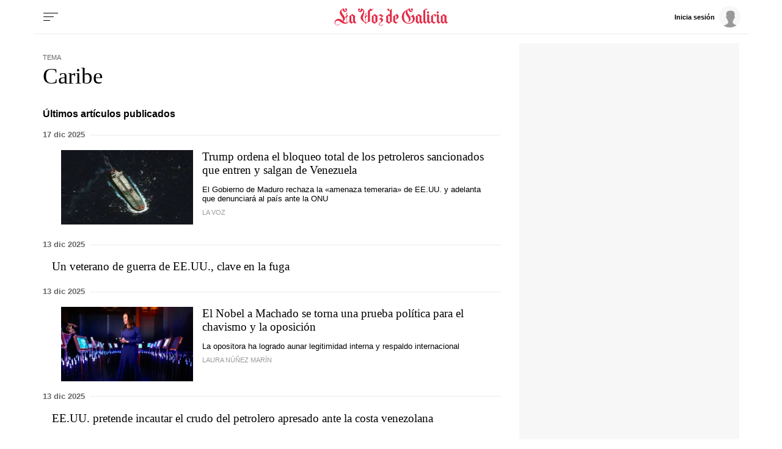

--- FILE ---
content_type: text/html; charset=iso-8859-1
request_url: https://www.lavozdegalicia.es/temas/caribe/2
body_size: 52965
content:
<!DOCTYPE html>
<html lang="es">
<head>

<link rel="preconnect" href="https://cflvdg.avoz.es">
<link rel="preconnect" href="https://js.lavdg.com">
<link rel="preconnect" href="https://css.lavdg.com">
<link rel="preconnect" href="https://img.lavdg.com">
<link rel="preconnect" href="https://miperfil.lavozdegalicia.es">
<link rel="preconnect" href="https://www.googletagmanager.com">
<link rel="preconnect" href="https://www.google-analytics.com">
<link rel="preconnect" href="https://securepubads.g.doubleclick.net">
<link rel="preconnect" href="https://sb.scorecardresearch.com">
<link rel="preconnect" href="https://adservice.google.com">
<link rel="preconnect" href="https://static.wemass.com">
<link rel="preconnect" href="https://service.wemass.com">
<link rel="preconnect" href="https://sdk.privacy-center.org">
<!-- Generic Site Meta's 2023 -->
<meta charset="iso-8859-1">
<meta http-equiv="Content-Type" content="text/html; charset=iso-8859-1" />
<meta name="viewport" content="width=device-width, initial-scale=1, shrink-to-fit=no">
<meta name="theme-color" content="#ffffff">
<link rel="icon" href="[data-uri]"><!-- ok dist/images/favicon.svg -->
<link rel="mask-icon" href="[data-uri]" color="#999999"><!-- ok dist/images/favicon.svg -->
<link rel="apple-touch-icon" href="[data-uri]"><!-- ok dist/images/apple-touch-icon.svg -->
<link rel="manifest" href="/manifest.json">
		       
<!-- SEO Meta's -->
	
        
        
                        
                  
<title>Últimas noticias sobre Caribe. La Voz de Galicia</title>
<meta name="robots" content="index,follow,max-image-preview:large">
<meta name="description" content="Toda la información y última hora sobre Caribe. Noticias, eventos, reportajes y artículos de opinión.">	
<meta http-equiv="Refresh" content="900" />

<!--canonical -->
<link rel="canonical" href="https://www.lavozdegalicia.es/temas/caribe/">

	
					
		
	<!-- AD TAGS - GAM -->
	<script async src="https://securepubads.g.doubleclick.net/tag/js/gpt.js" type="didomi/javascript" data-vendor="didomi:google"></script>
	<script>
	window.googletag = window.googletag || {};
	googletag.cmd = googletag.cmd || [];

	var listaRefreshBannerDESKTOP=new Array();
	var listaRefreshBannerMOVIL=new Array();
	const mediaQueryMobile = window.matchMedia('(max-width: 1019px)');
    const mediaQueryDesktop = window.matchMedia('(min-width: 1020px)');

	var gptAdSlots = [];  

		var  SKY_DER,  SKY_IZQ,  VOZ_MEGA_MOBILE_HOME,  VOZ_ROBA_DESKTOP,  ROBADESKTOP,  VOZ_MEGA_DESKTOP,  VOZ_FALDON_DESKTOP;
			
	googletag.cmd.push(function() {
		
			SKY_DER = googletag.sizeMapping().
		addSize([1260, 0],[[120,801],[120,601],[450,1001]]).
		addSize([0, 0],[]).
				build();
			SKY_IZQ = googletag.sizeMapping().
		addSize([1260, 0],[[120,800],[120,802],[120,600],[450,1000]]).
		addSize([0, 0],[]).
				build();
			VOZ_MEGA_MOBILE_HOME = googletag.sizeMapping().
		addSize([1020, 0], []).
		addSize([320, 0], [[320,100],[320,50]]).
		addSize([0, 0], []).
				build();
			VOZ_ROBA_DESKTOP = googletag.sizeMapping().
		addSize([1020, 0], [[300,600],[300,300],[300,250],[160,600],[250,250],[200,200],[1,1]]).
		addSize([0,0],[]).
				build();
			ROBADESKTOP = googletag.sizeMapping().
		addSize([768, 0], [[300,600],[300,250]]).
		addSize([0, 0], []).
				build();
			VOZ_MEGA_DESKTOP = googletag.sizeMapping().
		addSize([1020, 0], [[1200,250],[980,251],[984,250],[984,90],[980,250],[980,90],[970,250],[928,90],[728,90]]).
		addSize([0,0],[]).
				build();
			VOZ_FALDON_DESKTOP = googletag.sizeMapping().
		addSize([1020,0],[[984,90],[984,80],[984,50],[980,90],[980,50],[970,90],[728,90]]).
		addSize([0, 0], []).
				build();
		
	if (mediaQueryMobile.matches) {	
	
																						    		    			
																																																				gptAdSlots["2PUB_CABECEROad-megaMobile-id"] = googletag.defineSlot("/2260323/LVDG.Mobile/temas/portada", [[320,100],[320,50],'fluid'], "2PUB_CABECEROad-megaMobile-id").defineSizeMapping(VOZ_MEGA_MOBILE_HOME).addService(googletag.pubads()).setTargeting("pos", "megabanner");
																																																		
	}
	
	if (mediaQueryDesktop.matches) {	
	
																	    		    			
																																																				gptAdSlots["3PUB_CABECEROad-megaDesktop-id"] = googletag.defineSlot("/2260323/LVDG.Desktop/temas/portada", [[1200,250],[984,250],[980,251],[980,250],[984,90],[980,90],[970,250],[728,90],[468,90],'fluid'], "3PUB_CABECEROad-megaDesktop-id").defineSizeMapping(VOZ_MEGA_DESKTOP).addService(googletag.pubads()).setTargeting("pos", "megabanner");
																																							    		    			
																																																				gptAdSlots["1PUB_PIEskyscraper_izq-id"] = googletag.defineSlot("/2260323/LVDG.Desktop/temas/portada", [[120, 800], [120, 600], [450,1000]], "1PUB_PIEskyscraper_izq-id").defineSizeMapping(SKY_IZQ).addService(googletag.pubads()).setTargeting("pos", "skyscraper_izq");
																						    		    			
																																																				gptAdSlots["2PUB_PIEskyscraper_der-id"] = googletag.defineSlot("/2260323/LVDG.Desktop/temas/portada", [[120,801], [120, 601],[450,1001]], "2PUB_PIEskyscraper_der-id").defineSizeMapping(SKY_DER).addService(googletag.pubads()).setTargeting("pos", "skyscraper_der");
																						    		    			
																																																				gptAdSlots["ad-FaldonSuperiorDesktop"] = googletag.defineSlot("/2260323/LVDG.Desktop/temas/portada", [[980, 90], [984, 90],[984,50], [984, 80],[728,90],[728,50],'fluid'], "ad-FaldonSuperiorDesktop").defineSizeMapping(VOZ_FALDON_DESKTOP).addService(googletag.pubads()).setTargeting("pos", "faldonSuperior");
																									    		    			
																																																				gptAdSlots["4ad-robapaginas-id"] = googletag.defineSlot("/2260323/LVDG.Desktop/temas/portada", [[300,600],[300,300],[300,250]], "4ad-robapaginas-id").defineSizeMapping(ROBADESKTOP).addService(googletag.pubads()).setTargeting("pos", "robapaginas");
																						    		    			
																																																				gptAdSlots["ad_Roba2Desktop"] = googletag.defineSlot("/2260323/LVDG.Desktop/temas/portada", [[200,200],[250,250],[300,250],[300,300],[300,600],[160,600],[1,1]], "ad_Roba2Desktop").defineSizeMapping(VOZ_ROBA_DESKTOP).addService(googletag.pubads()).setTargeting("pos", "Roba2");
										
	}

		googletag.pubads().collapseEmptyDivs();
		googletag.pubads().setTargeting("tipo","portada");
								
		// REMOVE ON DIST: FOR DEV PURPOSES ONLY
		googletag.pubads().addEventListener('slotRequested', function(event) {
			updateSlotStatus(event.slot.getSlotElementId(), 'fetched');
		});

		googletag.pubads().addEventListener('slotOnload', function(event) {
			updateSlotStatus(event.slot.getSlotElementId(), 'rendered');
		});

		// END REMOVE ON DIST
		
					googletag.pubads().enableSingleRequest();
			googletag.pubads().enableAsyncRendering();
			googletag.pubads().disableInitialLoad()
				googletag.enableServices();

				
																																																																																																																																																																																																																																																																																																																											
																																																																																																																										listaRefreshBannerMOVIL=[gptAdSlots['2PUB_CABECEROad-megaMobile-id']];
			listaRefreshBannerDESKTOP=[gptAdSlots['1PUB_PIEskyscraper_izq-id'],gptAdSlots['2PUB_PIEskyscraper_der-id'],gptAdSlots['3PUB_CABECEROad-megaDesktop-id'],gptAdSlots['4ad-robapaginas-id'],gptAdSlots['ad-FaldonSuperiorDesktop']];
				});

	// REMOVE ON DIST: FOR DEV PURPOSES ONLY	
	function updateSlotStatus(slotId, state) {
		console.log('SLOT: ' + slotId + ' - STATUS: ' + state);
		if(slotId=="3PUB_CABECEROad-megaDesktop-id" && state=="rendered" && $(".cmv_wallpaper_body").html()!=undefined ) $("#3PUB_CABECEROad-megaDesktop-id").hide()
		if (slotId=="ad-factoryDesktop" && state=="rendered") $("#ad-factoryDesktop").contents().find("iframe").contents().find("head").append("<style>div#abgc.abgc, div#cbb.cbb {visibility: hidden;}</style>");
		if (slotId=="ad-factoryMobile" && state=="rendered") $("#ad-factoryMobile").contents().find("iframe").contents().find("head").append("<style>div#abgc.abgc, div#cbb.cbb {visibility: hidden;}</style>");
	}

	</script>	


				
<script async type="text/javascript" src="https://service.wemass.com/dmp/68c26b8f637e71a514d87e22f4e512ca.js"></script>
    <script async type="text/javascript" >
	window.didomiOnReady = window.didomiOnReady || [];
	window.didomiOnReady.push(function(){
	    window.__wmass = window.__wmass || {};
	    window.__wmass.bff = window.__wmass.bff || [];
	    window.__wmass.getSegments = window.__wmass.getSegments || function(){
	        let pSegs=[];
	        try  {
	            pSegs = JSON.parse(window.localStorage._papns || '[]').slice(0, 250).map(String);
	        } catch (e) {
	            pSegs = []
	        }
	        return {permutive:pSegs};
	    };
	});
	</script>	
	
		<script async type="text/javascript">
    window.didomiOnReady = window.didomiOnReady || [];
    window.didomiOnReady.push(function(){
        __wmass.bff.push(function () {        
            __wmass.dmp.addon('web',{
                page: {
                    type: "portada",
                    content: {
                        categories: ["Temas"]
                    },
                    article: {
                                                topics: [""],
                        premium: false,
                        paragraphCount: null,
                        section: "Temas"
                    },
                    user: {
                        type: "",
                        age: null,
                        gender: ""
                    }
                }
            });
        });
    });
    
    m_seccion='Temas';
    m_placement_D_Mega=21530724;
    m_placement_M_Mega=21530707;
    m_placement_D_Roba=21530723;
    m_placement_M_Roba=21530713;
    m_placement_M_Pre=21500520;
	m_placement_D_Pre=21500485;
	m_placement_M_Post=21500521;
	m_placement_D_Post=21500519;
        	intext=true;
    	intext_pos=2;
    </script>		
<script type="didomi/javascript" data-purposes="select_personalized_ads,create_ads_profile,measure_ad_performance,select_basic_ads,cookies" async charset="utf-8" src="https://js.lavdg.com/assets/themes/lvdg/js/prebidlvdg.min.grv-3f95d6ce4d3b2ab10c248efcf6a1c53b.js"></script>


	
<script>dataLayer = [{ 
	'idContenido': 'Unknown', 
	'titulo':'Temas', 
	'tituloCanonical': 'Temas', 
	'urlCanonical': '/temas', 
	'pathLevel1': 'temas', 
	'pathLevel2': 'Unknown', 
	'localidad': 'Unknown',  
	'formato': 'portada',  
	'superficie': 'web',  
	'formatoContenido': 'portada-Web', 
	'longitudTexto': 'Unknown',  
	'numPalabras': '0',  
	'numParrafos': '0',  
	'fechaPublicacion': 'Unknown', 
	'horaPublicacion': 'Unknown', 
	'fechaActualizacion': 'Unknown', 
	'horaActualizacion': 'Unknown', 
	'seccionDelegacion': 'Unknown', 
	'autor': 'Unknown', 
	'idAutor': 'Unknown', 
	'tags': 'Unknown', 
	'seccionPublicacion': 'Temas', 
	'seccionAgrupacion': 'Unknown', 
	'seccionAtribucion': 'Temas', 
	'atribucion': 'Unknown', 
	'origenPublicacion': 'Unknown', 
	'statusPaywall': 'Unknown' 
}];</script>


<script>(function(w,d,s,l,i){w[l]=w[l]||[];w[l].push({'gtm.start':
new Date().getTime(),event:'gtm.js'});var f=d.getElementsByTagName(s)[0],
j=d.createElement(s),dl=l!='dataLayer'?'&l='+l:'';j.async=true;j.src=
'https://www.googletagmanager.com/gtm.js?id='+i+dl;f.parentNode.insertBefore(j,f);
})(window,document,'script','dataLayer','GTM-NNL5ZD7');</script>
<!-- End Google Tag Manager -->




<style>[class^=logo_]{width:100%;background-size:clamp(100%,80%,100%) 80%;background-repeat:no-repeat;background-position:center center}.logo_coruna{background-image:url("data:image/svg+xml,%3C%3Fxml version='1.0' encoding='UTF-8'%3F%3E%3Csvg width='645px' height='84px' viewBox='0 0 645 84' version='1.1' xmlns='http://www.w3.org/2000/svg' xmlns:xlink='http://www.w3.org/1999/xlink'%3E%3C!-- Generator: Sketch 63.1 (92452) - https://sketch.com --%3E%3Ctitle%3ELaVozdeACoruña%3C/title%3E%3Cdesc%3ECreated with Sketch.%3C/desc%3E%3Cg id='HEADER-LOGOS' stroke='none' stroke-width='1' fill='none' fill-rule='evenodd'%3E%3Cg id='Artboard' fill='%23E32A46' fill-rule='nonzero'%3E%3Cpath d='M13.4433167,81.9541547 C18.2445012,81.9541547 23.0456857,79.1862464 23.0456857,75.5759312 C23.0456857,74.7335244 22.5655672,74.3724928 21.9654192,74.3724928 C20.4050342,74.3724928 20.6450934,76.0573066 19.6848565,77.6217765 C18.8446492,78.8252149 17.2842643,80.5100287 13.5633463,80.5100287 C9.00222097,80.5100287 2.64065149,77.5014327 2.64065149,69.5587393 C2.64065149,64.3839542 6.84168794,59.2091691 14.6436128,59.2091691 C27.3667518,59.2091691 32.1679363,74.3724928 51.6127336,74.3724928 C59.2946288,74.3724928 64.3358726,70.0401146 69.0170275,64.1432665 L68.1768202,63.1805158 C66.2563464,65.1060172 62.7754876,67.9942693 58.3343919,69.0773639 L58.3343919,42 L63.255606,37.5472779 L63.255606,30.4469914 L62.2953691,30.4469914 L62.2953691,31.530086 L58.3343919,35.0200573 L58.3343919,29.965616 C58.3343919,24.4297994 58.6944807,24.9111748 62.8955172,20.4584527 L61.5751915,19.1346705 C58.2143623,22.9856734 56.1738589,25.1518625 52.2128816,28.2808023 L53.1731185,29.4842407 C53.653237,28.8825215 54.8535331,28.0401146 55.5737108,28.0401146 C56.7740069,28.0401146 56.7740069,30.5673352 56.7740069,32.974212 L56.7740069,36.3438395 L51.8527928,40.5558739 L51.8527928,47.5358166 L52.9330593,47.5358166 L52.9330593,46.6934097 L56.7740069,43.2034384 L56.7740069,69.3180516 C56.2938885,69.4383954 55.81377,69.4383954 55.213622,69.4383954 C51.2526447,69.4383954 47.2916675,67.7535817 41.2901869,62.0974212 C45.2511641,60.0515759 49.8122894,56.5616046 49.8122894,50.1833811 C49.8122894,35.3810888 32.888114,25.9942693 32.888114,12.9971347 C32.888114,9.38681948 34.5685285,6.13753582 37.8093281,4.33237822 C40.0898907,16.3667622 48.0118452,17.4498567 50.2924078,17.4498567 C54.6134739,17.4498567 60.0148065,13.9598854 60.0148065,7.10028653 C60.0148065,2.16618911 57.374155,0 54.7335035,0 C52.2128816,0 50.0523486,2.04584527 50.0523486,4.5730659 C50.0523486,6.97994269 51.7327632,9.02578797 54.3734147,9.02578797 C55.5737108,9.02578797 56.7740069,8.42406877 58.0943327,7.10028653 C57.8542735,10.9512894 55.81377,12.756447 53.0530889,12.756447 C48.6119933,12.756447 45.3711937,7.70200573 45.3711937,0 C31.5677882,2.28653295 24.7261003,12.2750716 24.7261003,19.495702 C24.7261003,32.3724928 40.4499796,42.1203438 40.4499796,53.6733524 C40.4499796,56.4412607 39.9698611,58.6074499 39.3697131,60.5329513 C34.0884101,55.8395415 27.9668998,50.6647564 19.6848565,50.6647564 C6.96171755,50.6647564 0,59.4498567 0,67.8739255 C0,76.0573066 6.4815991,81.9541547 13.4433167,81.9541547 Z M98.0407097,74.3724928 C100.441302,71.6045845 103.081953,68.4756447 105.602575,65.8280802 L104.28225,64.504298 L102.361776,66.6704871 L98.0407097,62.8194842 L98.0407097,38.8710602 L99.4810651,36.8252149 C98.880917,36.4641834 84.5973931,27.1977077 84.5973931,27.1977077 C80.5163862,31.1690544 76.0752906,34.7793696 70.0738099,38.6303725 L71.5141653,40.3151862 L71.5141653,62.6991404 L70.0738099,64.7449857 L81.9567416,74.3724928 C84.3573339,71.8452722 86.5178669,69.1977077 89.1585184,66.7908309 C92.1592587,69.1977077 95.2800286,71.7249284 98.0407097,74.3724928 Z M86.1577781,67.0315186 L80.3963566,62.4584527 L80.3963566,33.5759312 L89.1585184,39.1117479 L89.1585184,64.1432665 L86.1577781,67.0315186 Z M148.886298,74.3724928 C153.567452,69.9197708 164.730206,63.6618911 170.971746,62.217765 L169.411361,59.6905444 L169.411361,12.2750716 C170.011509,12.3954155 170.851717,12.5157593 171.571894,12.5157593 C178.653642,12.5157593 183.334796,5.89684814 185.735389,0.240687679 L184.775152,0 C183.334796,2.88825215 181.054234,4.45272206 178.053493,4.45272206 C174.932724,4.45272206 172.412102,2.64756447 170.971746,0 L170.611657,0 C169.291332,2.76790831 166.65068,7.58166189 159.808992,11.0716332 L159.808992,64.2636103 C156.928282,65.9484241 153.087334,68.1146132 150.326653,70.2808023 L150.326653,42.3610315 L155.247867,38.0286533 L155.247867,30.8080229 L154.167601,30.8080229 L154.167601,32.0114613 L150.326653,35.5014327 L150.326653,30.4469914 C150.326653,24.9111748 150.686742,25.3925501 154.767749,20.8194842 L153.567452,19.495702 C150.206623,23.3467049 148.16612,25.6332378 144.085113,28.7621777 L145.16538,29.965616 C145.645498,29.3638968 146.725764,28.52149 147.445942,28.52149 C148.607519,28.52149 148.7574,30.8882939 148.765861,33.1133077 L148.766268,36.8252149 L143.845054,40.9169054 L143.845054,47.8968481 L144.805291,47.8968481 L144.805291,47.1747851 L148.766268,43.6848138 L148.766268,70.2808023 C142.404698,64.504298 135.202922,55.47851 135.202922,46.8137536 C135.202922,35.5014327 142.04461,27.3180516 142.04461,15.5243553 C142.04461,6.85959885 134.242685,1.2034384 126.56079,0 C126.56079,7.82234957 123.44002,12.756447 118.878894,12.756447 C116.238243,12.756447 114.197739,11.5530086 113.837651,7.58166189 C115.157976,9.02578797 116.358272,9.50716332 117.678598,9.50716332 C120.19922,9.50716332 121.999664,7.58166189 121.999664,5.05444126 C121.999664,2.52722063 119.839131,0.601719198 117.318509,0.601719198 C114.677858,0.601719198 111.917177,2.76790831 111.917177,7.58166189 C111.917177,14.5616046 117.438539,17.5702006 121.759605,17.5702006 C124.040168,17.5702006 131.842092,16.9684814 134.362714,6.49856734 C136.643277,7.10028653 137.243425,10.9512894 137.243425,12.9971347 C137.243425,25.1518625 124.400256,29.8452722 124.400256,44.7679083 C124.400256,58.6074499 139.043869,62.3381089 148.886298,74.3724928 Z M190.873178,74.3724928 C194.954185,70.4011461 199.395281,66.7908309 205.396761,62.9398281 L203.956406,61.2550143 L203.956406,38.8710602 L205.396761,36.8252149 C204.796613,36.4641834 190.513089,27.1977077 190.513089,27.1977077 C186.432082,31.1690544 181.990987,34.7793696 175.989506,38.6303725 L177.429861,40.3151862 L177.429861,62.6991404 L175.989506,64.7449857 C176.589654,65.1060172 190.873178,74.3724928 190.873178,74.3724928 Z M195.074214,67.9942693 L186.312053,62.4584527 L186.312053,33.5759312 L195.074214,39.1117479 L195.074214,67.9942693 Z M219.776831,84 C224.578015,84 229.3792,81.2320917 229.3792,77.6217765 C229.3792,76.7793696 228.899081,76.4183381 228.298933,76.4183381 C226.738548,76.4183381 226.978607,78.1031519 226.018371,79.6676218 C225.178163,80.8710602 223.617778,82.5558739 219.89686,82.5558739 C216.536031,82.5558739 213.77535,80.6303725 213.77535,76.8997135 C213.77535,67.7535817 230.699525,66.1891117 230.699525,55.47851 C230.699525,50.7851003 226.738548,48.8595989 222.297453,45.8510029 L232.740029,36.8252149 L217.856357,27.1977077 C214.735587,30.3266476 210.894639,33.8166189 207.53381,36.3438395 L209.094195,37.7879656 L213.89538,33.8166189 L224.578015,40.9169054 C219.656801,45.8510029 214.255468,50.3037249 209.094195,54.5157593 L210.414521,55.9598854 L214.615557,52.3495702 C219.416742,54.6361032 221.697304,57.2836676 221.697304,60.0515759 C221.697304,66.1891117 210.77461,69.3180516 210.77461,76.8997135 C210.77461,80.5100287 213.77535,84 219.776831,84 Z M267.14156,74.3724928 C271.222567,70.4011461 275.663662,66.7908309 281.665143,62.9398281 L280.224788,61.2550143 L280.224788,5.05444126 L281.545113,3.61031519 L280.224788,2.28653295 C274.103277,8.78510029 269.422122,9.26647564 265.461145,9.26647564 C267.02153,8.54441261 267.861737,6.97994269 267.861737,5.41547278 C267.861737,3.00859599 266.301352,1.2034384 263.780731,1.2034384 C261.140079,1.2034384 259.099576,3.36962751 259.099576,5.7765043 C259.099576,9.86819484 263.180582,11.7936963 267.501649,11.7936963 C268.701945,11.7936963 270.02227,11.7936963 271.342596,11.3123209 L271.342596,30.2063037 L266.781471,27.1977077 C262.700464,31.1690544 258.259368,34.7793696 252.257888,38.6303725 L253.698243,40.3151862 L253.698243,62.6991404 L252.257888,64.7449857 C252.858036,65.1060172 267.14156,74.3724928 267.14156,74.3724928 Z M271.342596,67.9942693 L262.580434,62.4584527 L262.580434,33.5759312 L271.342596,39.1117479 L271.342596,67.9942693 Z M301.206486,74.3724928 C305.167463,70.6418338 308.528292,67.9942693 312.009151,65.1060172 L310.928884,63.6618911 L305.527552,68.1146132 L296.64536,62.4584527 L296.64536,34.8997135 C297.005449,34.6590258 297.965686,34.4183381 298.565834,34.4183381 C303.00693,34.4183381 303.967167,38.0286533 303.967167,42 C303.967167,44.5272206 303.727108,50.0630372 298.085716,51.6275072 L298.085716,53.1919771 C303.487048,53.1919771 313.329477,50.5444126 313.329477,39.4727794 C313.329477,31.4097421 306.847878,27.6790831 303.727108,27.1977077 C296.525331,33.0945559 290.283791,36.8252149 286.322814,38.6303725 L287.763169,40.3151862 L287.763169,62.6991404 L286.322814,64.7449857 L301.206486,74.3724928 Z M337.288431,81.9541547 C342.089616,81.9541547 346.8908,79.1862464 346.8908,75.5759312 C346.8908,74.7335244 346.410682,74.3724928 345.810534,74.3724928 C344.250149,74.3724928 344.490208,76.0573066 343.529971,77.6217765 C342.689764,78.8252149 341.129379,80.5100287 337.408461,80.5100287 C332.847335,80.5100287 326.485766,77.5014327 326.485766,69.5587393 C326.485766,64.3839542 330.686802,59.2091691 338.488727,59.2091691 C348.571215,59.2091691 358.173584,69.3180516 360.334117,74.3724928 C362.614679,71.6045845 369.216308,65.8280802 371.6169,63.1805158 L370.296575,61.8567335 L368.136042,64.1432665 C364.175064,59.2091691 359.853998,55.1174785 354.452666,52.8309456 L356.13308,48.8595989 L381.819418,48.8595989 L386.380543,62.6991404 L384.940187,64.7449857 C387.820898,67.2722063 393.102201,71.3638968 395.982912,74.3724928 C398.263475,71.6045845 401.864363,68.4756447 404.264955,65.8280802 L402.944629,64.504298 L400.904126,66.4297994 L396.70309,62.4584527 L376.057996,0 L375.337818,0 C368.136042,11.5530086 362.854739,13.1174785 358.293613,13.1174785 C355.652962,13.1174785 350.971807,11.5530086 350.611718,7.58166189 C351.932044,9.02578797 353.13234,9.50716332 354.452666,9.50716332 C356.973288,9.50716332 358.773732,7.58166189 358.773732,5.05444126 C358.773732,2.52722063 356.613199,0.601719198 354.092577,0.601719198 C351.451925,0.601719198 348.691244,2.76790831 348.691244,7.58166189 C348.691244,14.5616046 354.212607,17.5702006 358.533673,17.5702006 C360.454146,17.5702006 364.295094,17.0888252 367.895982,13.3581662 L351.932044,51.8681948 C349.411422,51.1461318 346.650741,50.6647564 343.650001,50.6647564 C331.046891,50.6647564 323.845114,59.4498567 323.845114,67.8739255 C323.845114,76.0573066 330.326714,81.9541547 337.288431,81.9541547 Z M380.859181,46.0916905 L357.213347,46.0916905 L370.416604,14.2005731 L380.859181,46.0916905 Z M454.990513,74.3724928 C465.913208,74.3724928 472.874926,69.6790831 476.115725,67.1518625 L475.515577,65.5873926 C470.354304,68.9570201 464.592882,71.3638968 456.190809,71.3638968 C442.387404,71.3638968 430.864561,62.217765 430.864561,39.4727794 C430.864561,26.4756447 434.945568,17.3295129 442.267374,11.0716332 C439.746752,14.2005731 439.386664,18.6532951 439.386664,20.6991404 C439.386664,33.6962751 455.230573,42.6017192 455.230573,55.8395415 C455.230573,59.6905444 452.82998,63.5415473 448.869003,66.5501433 L449.349122,67.1518625 C460.631905,63.0601719 463.032497,56.4412607 463.032497,50.6647564 C463.032497,38.1489971 447.428648,26.1146132 447.428648,13.9598854 C447.428648,11.7936963 448.268855,6.13753582 452.109803,4.33237822 C454.390365,16.3667622 462.31232,17.4498567 464.592882,17.4498567 C468.913948,17.4498567 474.315281,13.9598854 474.315281,7.10028653 C474.315281,2.16618911 471.67463,0 469.033978,0 C466.513356,0 464.352823,2.04584527 464.352823,4.5730659 C464.352823,6.97994269 466.153267,9.02578797 468.673889,9.02578797 C469.994215,9.02578797 471.194511,8.42406877 472.514837,7.10028653 C472.154748,10.9512894 470.114245,12.756447 467.473593,12.756447 C462.912468,12.756447 459.671668,7.70200573 459.671668,0 C452.589921,1.2034384 448.028796,4.09169054 443.947789,8.30372493 C428.10388,14.8022923 420.782074,27.0773639 420.782074,42.1203438 C420.782074,62.8194842 438.186368,74.3724928 454.990513,74.3724928 Z M490.855884,74.3724928 C494.93689,70.4011461 499.377986,66.7908309 505.379467,62.9398281 L503.939111,61.2550143 L503.939111,38.8710602 L505.379467,36.8252149 C504.779319,36.4641834 490.495795,27.1977077 490.495795,27.1977077 C486.414788,31.1690544 481.973692,34.7793696 475.972212,38.6303725 L477.412567,40.3151862 L477.412567,62.6991404 L475.972212,64.7449857 C476.57236,65.1060172 490.855884,74.3724928 490.855884,74.3724928 Z M495.05692,67.9942693 L486.294758,62.4584527 L486.294758,33.5759312 L495.05692,39.1117479 L495.05692,67.9942693 Z M520.959832,74.3724928 C523.240395,71.6045845 526.841283,68.4756447 529.241876,65.8280802 L527.92155,64.504298 L525.520958,67.0315186 L520.959832,62.4584527 L520.959832,36.7048711 L525.040839,33.4555874 L529.721994,36.7048711 C528.401668,38.3896848 527.681491,40.5558739 527.681491,42 C527.681491,45.6103152 530.082083,47.7765043 532.122586,47.7765043 C532.962794,47.7765043 533.442912,47.4154728 533.442912,46.8137536 C533.442912,44.6475645 529.361905,46.0916905 529.361905,41.7593123 C529.361905,39.2320917 531.402409,36.3438395 536.443652,32.0114613 L529.361905,27.1977077 C526.601224,29.8452722 524.560721,31.7707736 520.959832,34.5386819 C520.839803,32.7335244 520.479714,31.4097421 519.039359,30.3266476 L514.598263,27.1977077 L509.43699,33.0945559 L512.077641,35.3810888 L512.077641,62.6991404 L510.637286,64.7449857 C513.517996,67.2722063 518.079122,71.3638968 520.959832,74.3724928 Z M565.347305,74.3724928 C567.747897,71.6045845 570.388549,68.4756447 572.909171,65.8280802 L571.588845,64.504298 L569.668371,66.6704871 L565.347305,62.8194842 L565.347305,34.6590258 L566.78766,32.6131805 L558.985736,27.1977077 L553.824462,33.0945559 L556.465114,35.3810888 L556.465114,64.1432665 L553.464373,67.0315186 L547.702952,62.4584527 L547.702952,34.6590258 L549.143307,32.6131805 L541.341383,27.1977077 L536.180109,33.0945559 L538.820761,35.3810888 L538.820761,62.6991404 L537.380405,64.7449857 L549.263337,74.3724928 C551.663929,71.8452722 553.824462,69.1977077 556.465114,66.7908309 C559.465854,69.1977077 562.586624,71.7249284 565.347305,74.3724928 Z M594.491017,23.226361 C596.411491,23.226361 597.491757,22.3839542 599.532261,18.6532951 L602.292942,13.5988539 L601.092646,12.9971347 L597.611787,17.4498567 C587.649329,14.3209169 583.808381,12.9971347 582.488056,12.9971347 C580.567582,12.9971347 579.487315,13.8395415 577.446812,17.5702006 L574.686131,22.6246418 L575.886427,23.226361 L579.367286,18.773639 C589.329744,21.9025788 593.170691,23.226361 594.491017,23.226361 Z M600.732557,74.3724928 C603.01312,71.6045845 606.614008,68.4756447 609.0146,65.8280802 L607.694274,64.504298 L605.293682,67.0315186 L600.732557,62.4584527 L600.732557,36.4641834 L602.172912,34.4183381 L591.490277,27.1977077 C588.729596,29.8452722 586.689092,31.7707736 583.088204,34.5386819 C582.968174,32.7335244 582.608085,31.4097421 581.16773,30.3266476 L576.726634,27.1977077 L571.565361,33.0945559 L574.206012,35.3810888 L574.206012,62.6991404 L572.765657,64.7449857 C575.646368,67.2722063 580.207493,71.3638968 583.088204,74.3724928 C585.368766,71.6045845 588.969655,67.8739255 588.969655,67.7535817 L583.088204,62.4584527 L583.088204,36.7048711 L587.169211,33.4555874 L591.850366,36.7048711 L591.850366,62.6991404 L590.41001,64.7449857 C593.290721,67.2722063 597.851846,71.3638968 600.732557,74.3724928 Z M637.438134,74.3724928 C639.838727,71.6045845 642.479378,68.4756447 645,65.8280802 L643.679674,64.504298 L641.7592,66.6704871 L637.438134,62.8194842 L637.438134,38.8710602 L638.87849,36.8252149 C638.278342,36.4641834 623.994818,27.1977077 623.994818,27.1977077 C619.913811,31.1690544 615.472715,34.7793696 609.471235,38.6303725 L610.91159,40.3151862 L610.91159,62.6991404 L609.471235,64.7449857 L621.354166,74.3724928 C623.754759,71.8452722 625.915292,69.1977077 628.555943,66.7908309 C631.556683,69.1977077 634.677453,71.7249284 637.438134,74.3724928 Z M625.555203,67.0315186 L619.793781,62.4584527 L619.793781,33.5759312 L628.555943,39.1117479 L628.555943,64.1432665 L625.555203,67.0315186 Z' id='LaVozdeACoruña'%3E%3C/path%3E%3C/g%3E%3C/g%3E%3C/svg%3E")}.logo_amarina{background-image:url("data:image/svg+xml,%3C%3Fxml version='1.0' encoding='UTF-8'%3F%3E%3Csvg width='657px' height='84px' viewBox='0 0 657 84' version='1.1' xmlns='http://www.w3.org/2000/svg' xmlns:xlink='http://www.w3.org/1999/xlink'%3E%3C!-- Generator: Sketch 63.1 (92452) - https://sketch.com --%3E%3Ctitle%3ELaVozdeAMariña%3C/title%3E%3Cdesc%3ECreated with Sketch.%3C/desc%3E%3Cg id='HEADER-LOGOS' stroke='none' stroke-width='1' fill='none' fill-rule='evenodd'%3E%3Cg id='Artboard' fill='%23E32A46' fill-rule='nonzero'%3E%3Cpath d='M13.4358921,81.9541547 C18.2344251,81.9541547 23.032958,79.1862464 23.032958,75.5759312 C23.032958,74.7335244 22.5531047,74.3724928 21.9532881,74.3724928 C20.3937649,74.3724928 20.6336915,76.0573066 19.6739849,77.6217765 C18.8342417,78.8252149 17.2747185,80.5100287 13.5558555,80.5100287 C8.9972492,80.5100287 2.6391931,77.5014327 2.6391931,69.5587393 C2.6391931,64.3839542 6.83790939,59.2091691 14.6355254,59.2091691 C27.3516376,59.2091691 32.1501705,74.3724928 51.5842288,74.3724928 C59.2618814,74.3724928 64.300341,70.0401146 68.9789106,64.1432665 L68.1391673,63.1805158 C66.2197541,65.1060172 62.7408178,67.9942693 58.3021748,69.0773639 L58.3021748,42 L63.2206711,37.5472779 L63.2206711,30.4469914 L62.2609645,30.4469914 L62.2609645,31.530086 L58.3021748,35.0200573 L58.3021748,29.965616 C58.3021748,24.4297994 58.6620648,24.9111748 62.8607811,20.4584527 L61.5411845,19.1346705 C58.1822115,22.9856734 56.142835,25.1518625 52.1840454,28.2808023 L53.143752,29.4842407 C53.6236053,28.8825215 54.8232385,28.0401146 55.5430184,28.0401146 C56.7426516,28.0401146 56.7426516,30.5673352 56.7426516,32.974212 L56.7426516,36.3438395 L51.8241554,40.5558739 L51.8241554,47.5358166 L52.9038253,47.5358166 L52.9038253,46.6934097 L56.7426516,43.2034384 L56.7426516,69.3180516 C56.2627984,69.4383954 55.7829451,69.4383954 55.1831284,69.4383954 C51.2243388,69.4383954 47.2655491,67.7535817 41.267383,62.0974212 C45.2261727,60.0515759 49.7847789,56.5616046 49.7847789,50.1833811 C49.7847789,35.3810888 32.8699504,25.9942693 32.8699504,12.9971347 C32.8699504,9.38681948 34.5494369,6.13753582 37.7884467,4.33237822 C40.0677498,16.3667622 47.9853291,17.4498567 50.2646322,17.4498567 C54.5833118,17.4498567 59.9816614,13.9598854 59.9816614,7.10028653 C59.9816614,2.16618911 57.3424683,0 54.7032752,0 C52.1840454,0 50.0247056,2.04584527 50.0247056,4.5730659 C50.0247056,6.97994269 51.7041921,9.02578797 54.3433852,9.02578797 C55.5430184,9.02578797 56.7426516,8.42406877 58.0622482,7.10028653 C57.8223215,10.9512894 55.7829451,12.756447 53.0237886,12.756447 C48.5851457,12.756447 45.346136,7.70200573 45.346136,0 C31.5503539,2.28653295 24.7124445,12.2750716 24.7124445,19.495702 C24.7124445,32.3724928 40.4276398,42.1203438 40.4276398,53.6733524 C40.4276398,56.4412607 39.9477865,58.6074499 39.3479698,60.5329513 C34.0695836,55.8395415 27.9514542,50.6647564 19.6739849,50.6647564 C6.95787272,50.6647564 0,59.4498567 0,67.8739255 C0,76.0573066 6.47801943,81.9541547 13.4358921,81.9541547 Z M97.9865636,74.3724928 C100.38583,71.6045845 103.025023,68.4756447 105.544253,65.8280802 L104.224656,64.504298 L102.305243,66.6704871 L97.9865636,62.8194842 L97.9865636,38.8710602 L99.4261234,36.8252149 C98.8263068,36.4641834 84.5506714,27.1977077 84.5506714,27.1977077 C80.4719185,31.1690544 76.0332755,34.7793696 70.0351094,38.6303725 L71.4746692,40.3151862 L71.4746692,62.6991404 L70.0351094,64.7449857 L81.9114783,74.3724928 C84.3107448,71.8452722 86.4700846,69.1977077 89.1092777,66.7908309 C92.1083608,69.1977077 95.2274071,71.7249284 97.9865636,74.3724928 Z M86.1101946,67.0315186 L80.3519551,62.4584527 L80.3519551,33.5759312 L89.1092777,39.1117479 L89.1092777,64.1432665 L86.1101946,67.0315186 Z M148.80407,74.3724928 C153.48264,69.9197708 164.639229,63.6618911 170.877322,62.217765 L169.317798,59.6905444 L169.317798,12.2750716 C169.917615,12.3954155 170.757358,12.5157593 171.477138,12.5157593 C178.554974,12.5157593 183.233544,5.89684814 185.63281,0.240687679 L184.673104,0 C183.233544,2.88825215 180.954241,4.45272206 177.955158,4.45272206 C174.836111,4.45272206 172.316881,2.64756447 170.877322,0 L170.517432,0 C169.197835,2.76790831 166.558642,7.58166189 159.720733,11.0716332 L159.720733,64.2636103 C156.841613,65.9484241 153.002787,68.1146132 150.24363,70.2808023 L150.24363,42.3610315 L155.162126,38.0286533 L155.162126,30.8080229 L154.082456,30.8080229 L154.082456,32.0114613 L150.24363,35.5014327 L150.24363,30.4469914 C150.24363,24.9111748 150.60352,25.3925501 154.682273,20.8194842 L153.48264,19.495702 C150.123667,23.3467049 148.08429,25.6332378 144.005537,28.7621777 L145.085207,29.965616 C145.565061,29.3638968 146.64473,28.52149 147.36451,28.52149 C148.525446,28.52149 148.675244,30.8882939 148.6837,33.1133077 L148.684107,36.8252149 L143.765611,40.9169054 L143.765611,47.8968481 L144.725317,47.8968481 L144.725317,47.1747851 L148.684107,43.6848138 L148.684107,70.2808023 C142.326051,64.504298 135.128251,55.47851 135.128251,46.8137536 C135.128251,35.5014327 141.966161,27.3180516 141.966161,15.5243553 C141.966161,6.85959885 134.168545,1.2034384 126.490892,0 C126.490892,7.82234957 123.371846,12.756447 118.81324,12.756447 C116.174046,12.756447 114.13467,11.5530086 113.77478,7.58166189 C115.094377,9.02578797 116.29401,9.50716332 117.613606,9.50716332 C120.132836,9.50716332 121.932286,7.58166189 121.932286,5.05444126 C121.932286,2.52722063 119.772946,0.601719198 117.253716,0.601719198 C114.614523,0.601719198 111.855367,2.76790831 111.855367,7.58166189 C111.855367,14.5616046 117.37368,17.5702006 121.692359,17.5702006 C123.971662,17.5702006 131.769278,16.9684814 134.288508,6.49856734 C136.567811,7.10028653 137.167628,10.9512894 137.167628,12.9971347 C137.167628,25.1518625 124.331552,29.8452722 124.331552,44.7679083 C124.331552,58.6074499 138.967078,62.3381089 148.80407,74.3724928 Z M190.767762,74.3724928 C194.846515,70.4011461 199.285158,66.7908309 205.283324,62.9398281 L203.843764,61.2550143 L203.843764,38.8710602 L205.283324,36.8252149 C204.683508,36.4641834 190.407872,27.1977077 190.407872,27.1977077 C186.329119,31.1690544 181.890476,34.7793696 175.89231,38.6303725 L177.33187,40.3151862 L177.33187,62.6991404 L175.89231,64.7449857 C176.492127,65.1060172 190.767762,74.3724928 190.767762,74.3724928 Z M194.966478,67.9942693 L186.209156,62.4584527 L186.209156,33.5759312 L194.966478,39.1117479 L194.966478,67.9942693 Z M219.655452,84 C224.453985,84 229.252518,81.2320917 229.252518,77.6217765 C229.252518,76.7793696 228.772664,76.4183381 228.172848,76.4183381 C226.613324,76.4183381 226.853251,78.1031519 225.893545,79.6676218 C225.053801,80.8710602 223.494278,82.5558739 219.775415,82.5558739 C216.416442,82.5558739 213.657286,80.6303725 213.657286,76.8997135 C213.657286,67.7535817 230.572114,66.1891117 230.572114,55.47851 C230.572114,50.7851003 226.613324,48.8595989 222.174682,45.8510029 L232.611491,36.8252149 L217.736039,27.1977077 C214.616992,30.3266476 210.778166,33.8166189 207.419193,36.3438395 L208.978716,37.7879656 L213.777249,33.8166189 L224.453985,40.9169054 C219.535488,45.8510029 214.137139,50.3037249 208.978716,54.5157593 L210.298313,55.9598854 L214.497029,52.3495702 C219.295562,54.6361032 221.574865,57.2836676 221.574865,60.0515759 C221.574865,66.1891117 210.658203,69.3180516 210.658203,76.8997135 C210.658203,80.5100287 213.657286,84 219.655452,84 Z M266.994022,74.3724928 C271.072775,70.4011461 275.511418,66.7908309 281.509584,62.9398281 L280.070024,61.2550143 L280.070024,5.05444126 L281.389621,3.61031519 L280.070024,2.28653295 C273.951895,8.78510029 269.273325,9.26647564 265.314536,9.26647564 C266.874059,8.54441261 267.713802,6.97994269 267.713802,5.41547278 C267.713802,3.00859599 266.154279,1.2034384 263.635049,1.2034384 C260.995856,1.2034384 258.956479,3.36962751 258.956479,5.7765043 C258.956479,9.86819484 263.035232,11.7936963 267.353912,11.7936963 C268.553545,11.7936963 269.873142,11.7936963 271.192738,11.3123209 L271.192738,30.2063037 L266.634132,27.1977077 C262.555379,31.1690544 258.116736,34.7793696 252.11857,38.6303725 L253.55813,40.3151862 L253.55813,62.6991404 L252.11857,64.7449857 C252.718387,65.1060172 266.994022,74.3724928 266.994022,74.3724928 Z M271.192738,67.9942693 L262.435416,62.4584527 L262.435416,33.5759312 L271.192738,39.1117479 L271.192738,67.9942693 Z M301.040135,74.3724928 C304.998924,70.6418338 308.357897,67.9942693 311.836834,65.1060172 L310.757164,63.6618911 L305.358814,68.1146132 L296.481528,62.4584527 L296.481528,34.8997135 C296.841418,34.6590258 297.801125,34.4183381 298.400942,34.4183381 C302.839584,34.4183381 303.799291,38.0286533 303.799291,42 C303.799291,44.5272206 303.559364,50.0630372 297.921088,51.6275072 L297.921088,53.1919771 C303.319438,53.1919771 313.15643,50.5444126 313.15643,39.4727794 C313.15643,31.4097421 306.678411,27.6790831 303.559364,27.1977077 C296.361565,33.0945559 290.123472,36.8252149 286.164683,38.6303725 L287.604242,40.3151862 L287.604242,62.6991404 L286.164683,64.7449857 L301.040135,74.3724928 Z M337.102153,81.9541547 C341.900686,81.9541547 346.699218,79.1862464 346.699218,75.5759312 C346.699218,74.7335244 346.219365,74.3724928 345.619549,74.3724928 C344.060025,74.3724928 344.299952,76.0573066 343.340245,77.6217765 C342.500502,78.8252149 340.940979,80.5100287 337.222116,80.5100287 C332.66351,80.5100287 326.305454,77.5014327 326.305454,69.5587393 C326.305454,64.3839542 330.50417,59.2091691 338.301786,59.2091691 C348.378705,59.2091691 357.975771,69.3180516 360.135111,74.3724928 C362.414414,71.6045845 369.012396,65.8280802 371.411663,63.1805158 L370.092066,61.8567335 L367.932727,64.1432665 C363.973937,59.2091691 359.655257,55.1174785 354.256908,52.8309456 L355.936394,48.8595989 L381.608545,48.8595989 L386.167152,62.6991404 L384.727592,64.7449857 C387.606711,67.2722063 392.885098,71.3638968 395.764217,74.3724928 C398.043521,71.6045845 401.64242,68.4756447 404.041687,65.8280802 L402.72209,64.504298 L400.682714,66.4297994 L396.483997,62.4584527 L375.850306,0 L375.130526,0 C367.932727,11.5530086 362.65434,13.1174785 358.095734,13.1174785 C355.456541,13.1174785 350.777971,11.5530086 350.418081,7.58166189 C351.737678,9.02578797 352.937311,9.50716332 354.256908,9.50716332 C356.776138,9.50716332 358.575587,7.58166189 358.575587,5.05444126 C358.575587,2.52722063 356.416248,0.601719198 353.897018,0.601719198 C351.257825,0.601719198 348.498668,2.76790831 348.498668,7.58166189 C348.498668,14.5616046 354.016981,17.5702006 358.335661,17.5702006 C360.255074,17.5702006 364.0939,17.0888252 367.6928,13.3581662 L351.737678,51.8681948 C349.218448,51.1461318 346.459292,50.6647564 343.460209,50.6647564 C330.86406,50.6647564 323.66626,59.4498567 323.66626,67.8739255 C323.66626,76.0573066 330.14428,81.9541547 337.102153,81.9541547 Z M380.648839,46.0916905 L357.016064,46.0916905 L370.21203,14.2005731 L380.648839,46.0916905 Z M427.987409,81.9541547 C432.785942,81.9541547 437.584475,79.1862464 437.584475,75.5759312 C437.584475,74.7335244 437.104622,74.3724928 436.504805,74.3724928 C434.945282,74.3724928 435.185208,76.0573066 434.225502,77.6217765 C433.385759,78.8252149 431.826235,80.5100287 428.107372,80.5100287 C423.548766,80.5100287 417.19071,77.5014327 417.19071,69.5587393 C417.19071,64.3839542 421.389426,59.2091691 429.187042,59.2091691 C439.263961,59.2091691 448.861027,69.3180516 451.020367,74.3724928 C452.93978,72.3266476 457.378423,68.234957 460.49747,65.1060172 C463.496553,67.6332378 468.415049,71.4842407 471.174205,74.3724928 C473.453508,71.6045845 477.052408,68.4756447 479.451674,65.8280802 L478.132078,64.504298 L475.732811,67.0315186 L471.174205,62.4584527 L471.174205,15.0429799 C473.813398,13.1174785 479.091785,9.38681948 480.651308,8.06303725 L485.929694,11.3123209 L485.929694,62.6991404 L484.490134,64.7449857 C487.369254,67.2722063 492.64764,71.3638968 495.52676,74.3724928 C497.806063,71.6045845 501.404963,68.4756447 503.804229,65.8280802 L502.484632,64.504298 L500.085366,67.0315186 L495.52676,62.4584527 L495.52676,9.26647564 L496.96632,7.22063037 L485.569804,0 C482.810648,2.64756447 476.092701,7.94269341 471.174205,11.6733524 C471.054242,8.30372493 470.454425,6.01719198 467.815232,4.33237822 L461.217249,0 C458.458093,2.76790831 451.50022,8.06303725 446.581724,11.7936963 C445.622017,4.5730659 439.863778,1.08309456 429.187042,0 C429.187042,7.82234957 426.067996,12.756447 421.50939,12.756447 C418.870197,12.756447 416.83082,11.5530086 416.47093,7.58166189 C417.790527,9.02578797 418.99016,9.50716332 420.309756,9.50716332 C422.828986,9.50716332 424.628436,7.58166189 424.628436,5.05444126 C424.628436,2.52722063 422.469096,0.601719198 419.949866,0.601719198 C417.310673,0.601719198 414.551517,2.76790831 414.551517,7.58166189 C414.551517,14.5616046 420.06983,17.5702006 424.388509,17.5702006 L424.549217,17.569535 C427.032738,17.548093 434.995933,16.9283668 437.224585,4.5730659 L437.224585,50.9054441 C436.264878,50.7851003 435.305172,50.6647564 434.345465,50.6647564 C421.749316,50.6647564 414.551517,59.4498567 414.551517,67.8739255 C414.551517,76.0573066 421.029536,81.9541547 427.987409,81.9541547 Z M458.817983,64.2636103 C455.339047,59.8108883 451.380257,56.0802292 446.821651,53.6733524 L446.821651,15.0429799 C449.460844,13.1174785 454.73923,9.38681948 456.298753,8.06303725 L458.69802,9.50716332 C460.737396,10.7106017 461.577139,12.034384 461.577139,13.47851 L461.577139,61.3753582 L458.817983,64.2636103 Z M532.212065,74.3724928 C534.611332,71.6045845 537.250525,68.4756447 539.769755,65.8280802 L538.450158,64.504298 L536.530745,66.6704871 L532.212065,62.8194842 L532.212065,38.8710602 L533.651625,36.8252149 C533.051809,36.4641834 518.776173,27.1977077 518.776173,27.1977077 C514.69742,31.1690544 510.258777,34.7793696 504.260611,38.6303725 L505.700171,40.3151862 L505.700171,62.6991404 L504.260611,64.7449857 L516.13698,74.3724928 C518.536247,71.8452722 520.695586,69.1977077 523.33478,66.7908309 C526.333863,69.1977077 529.452909,71.7249284 532.212065,74.3724928 Z M520.335696,67.0315186 L514.577457,62.4584527 L514.577457,33.5759312 L523.33478,39.1117479 L523.33478,64.1432665 L520.335696,67.0315186 Z M549.943166,74.3724928 C552.222469,71.6045845 555.821369,68.4756447 558.220635,65.8280802 L556.901039,64.504298 L554.501772,67.0315186 L549.943166,62.4584527 L549.943166,36.7048711 L554.021919,33.4555874 L558.700489,36.7048711 C557.380892,38.3896848 556.661112,40.5558739 556.661112,42 C556.661112,45.6103152 559.060379,47.7765043 561.099755,47.7765043 C561.939498,47.7765043 562.419352,47.4154728 562.419352,46.8137536 C562.419352,44.6475645 558.340599,46.0916905 558.340599,41.7593123 C558.340599,39.2320917 560.379975,36.3438395 565.418435,32.0114613 L558.340599,27.1977077 C555.581442,29.8452722 553.542066,31.7707736 549.943166,34.5386819 C549.823203,32.7335244 549.463313,31.4097421 548.023753,30.3266476 L543.58511,27.1977077 L538.426687,33.0945559 L541.06588,35.3810888 L541.06588,62.6991404 L539.62632,64.7449857 C542.50544,67.2722063 547.064046,71.3638968 549.943166,74.3724928 Z M571.513093,24.4297994 C574.27225,24.4297994 576.551553,22.1432665 576.551553,19.3753582 C576.551553,16.487106 574.27225,14.3209169 571.513093,14.3209169 C568.633973,14.3209169 566.474634,16.487106 566.474634,19.3753582 C566.474634,22.1432665 568.633973,24.4297994 571.513093,24.4297994 Z M576.671516,74.3724928 C578.950819,71.6045845 582.549719,68.4756447 584.948985,65.8280802 L583.629389,64.504298 L581.230122,67.0315186 L576.671516,62.4584527 L576.671516,34.6590258 L578.111076,32.6131805 L570.31346,27.1977077 L565.155037,33.0945559 L567.79423,35.3810888 L567.79423,62.6991404 L566.35467,64.7449857 C569.23379,67.2722063 573.792396,71.3638968 576.671516,74.3724928 Z M606.518912,23.226361 C608.438325,23.226361 609.517995,22.3839542 611.557372,18.6532951 L614.316528,13.5988539 L613.116895,12.9971347 L609.637959,17.4498567 C599.681003,14.3209169 595.842177,12.9971347 594.52258,12.9971347 C592.603167,12.9971347 591.523497,13.8395415 589.48412,17.5702006 L586.724964,22.6246418 L587.924597,23.226361 L591.403534,18.773639 C601.360489,21.9025788 605.199316,23.226361 606.518912,23.226361 Z M612.757005,74.3724928 C615.036308,71.6045845 618.635208,68.4756447 621.034474,65.8280802 L619.714878,64.504298 L617.315611,67.0315186 L612.757005,62.4584527 L612.757005,36.4641834 L614.196565,34.4183381 L603.519829,27.1977077 C600.760673,29.8452722 598.721296,31.7707736 595.122397,34.5386819 C595.002433,32.7335244 594.642543,31.4097421 593.202983,30.3266476 L588.76434,27.1977077 L583.605918,33.0945559 L586.245111,35.3810888 L586.245111,62.6991404 L584.805551,64.7449857 C587.684671,67.2722063 592.243277,71.3638968 595.122397,74.3724928 C597.4017,71.6045845 601.000599,67.8739255 601.000599,67.7535817 L595.122397,62.4584527 L595.122397,36.7048711 L599.20115,33.4555874 L603.879719,36.7048711 L603.879719,62.6991404 L602.440159,64.7449857 C605.319279,67.2722063 609.877885,71.3638968 612.757005,74.3724928 Z M649.442311,74.3724928 C651.841577,71.6045845 654.48077,68.4756447 657,65.8280802 L655.680403,64.504298 L653.76099,66.6704871 L649.442311,62.8194842 L649.442311,38.8710602 L650.881871,36.8252149 C650.282054,36.4641834 636.006419,27.1977077 636.006419,27.1977077 C631.927666,31.1690544 627.489023,34.7793696 621.490856,38.6303725 L622.930416,40.3151862 L622.930416,62.6991404 L621.490856,64.7449857 L633.367225,74.3724928 C635.766492,71.8452722 637.925832,69.1977077 640.565025,66.7908309 C643.564108,69.1977077 646.683154,71.7249284 649.442311,74.3724928 Z M637.565942,67.0315186 L631.807702,62.4584527 L631.807702,33.5759312 L640.565025,39.1117479 L640.565025,64.1432665 L637.565942,67.0315186 Z' id='LaVozdeAMariña'%3E%3C/path%3E%3C/g%3E%3C/g%3E%3C/svg%3E")}*,::after,::before{box-sizing:border-box}html{font-size:100%;font-variant-ligatures:none;text-rendering:optimizeLegibility;font-feature-settings:"kern";font:19px Neue-Helvetica,Helvetica,Arial,sans-serif;line-height:1.5;font-weight:300;-webkit-text-size-adjust:100%;-webkit-tap-highlight-color:transparent;width:100%;height:100%}input[type=button],input[type=text]{-webkit-appearance:none;-webkit-border-radius:0}body{margin:0;font-size:1rem;background-color:#fff;font-family:Neue-Helvetica,Helvetica,Arial,sans-serif}article,aside,figcaption,figure,footer,header,hgroup,img,main,nav,picture,section{display:block;margin:0;padding:0}button{margin:0;font-size:1rem;cursor:pointer;background-color:transparent}[tabindex="-1"]:focus:not(:focus-visible){outline:0!important}h1,h2,h3,h4,h5,h6{font:lighter 19px Georgia,"Times New Roman",Times,sans-serif;margin:0}img{width:100%}strong{font-weight:600}h1{font-size:1.4rem;letter-spacing:-.03rem}h2,h3,h4,h5,h6{font-size:1.1rem}a{text-decoration:none;color:#000}a:hover{text-decoration:underline}[class*=" ratio"],[class^=ratio]{position:relative;width:100%}.ratio2-1{padding-bottom:calc(100% * 1 / 2)}.ratio16-9{padding-bottom:calc(100% * 9 / 16)}.ratio1-1{padding-bottom:100%}.ratio16-9 .jwplayer{position:absolute;width:100%!important;height:100%!important}.media iframe,.media img{position:absolute;width:100%;height:100%}.media iframe{z-index:2}.figure-caption{font-size:.6rem;color:#666;line-height:1.3;display:inline-block;padding:7.5px 0}iframe:not([id^=google_ads_iframe]){max-width:100%}form{width:100%}label{padding:7.5px;font-family:Neue-Helvetica,Helvetica,Arial,sans-serif}input[type=text],select,textarea{border:1px solid #ccc;border-radius:4px;color:#000;padding:7.5px;font-family:Neue-Helvetica,Helvetica,Arial,sans-serif}dd{margin-left:0;width:100%}em{font-style:italic}.airship-html-prompt-shadow{position:absolute;z-index:1001}.container{display:block;margin:0 auto;padding:0;background-color:#fff;width:100%;position:relative;max-width:1200px}.row{display:flex;width:100%;flex-wrap:wrap;position:relative}.row:not(.f-dir-row){flex-direction:column}.col{margin:0;padding:0 15px;max-width:100%}.sz-0,.sz-10,.sz-100,.sz-17,.sz-20,.sz-25,.sz-30,.sz-33,.sz-40,.sz-50,.sz-60,.sz-67,.sz-70,.sz-75,.sz-80,.sz-90{flex-grow:0}.sz-0{width:0%}.sz-10{width:10%}.sz-20{width:20%}.sz-30{width:30%}.sz-40{width:40%}.sz-50{width:50%}.sz-60{width:60%}.sz-70{width:70%}.sz-80{width:80%}.sz-90{width:90%}.sz-100{width:100%}.sz-17{width:16.666%}.sz-33{width:calc(100% / 3)}.sz-67{width:calc(100% / 3 * 2)}.sz-25{width:25%}.sz-75{width:75%}.sz-auto{flex-grow:1}.sz-v-100{height:100%}.p-rel{position:relative}.fl-r{display:block;float:right}.fl-l{display:block;float:left}.sz-h-100{height:100%}.reset-h{margin-left:0!important;margin-right:0!important;width:100%!important}.reset-v{margin-top:0!important;margin-bottom:0!important}.sz-img-auto{width:auto!important}.spacer{display:block;width:100%;clear:both;border-top:1px solid #ebebeb;border-bottom:none;border-left:none;border-right:none}.sp{border-top:3px double #ebebeb!important;width:100%;margin-bottom:-1px;border-bottom:4px solid #000!important;height:9px;background:#fff;border-left:none;border-right:none;margin-top:0}.sp-dbl{border-top:3px double #ebebeb}.d-none{display:none!important;clear:none}.no-visible{display:none;clear:none}.hidden,.v-hidden{visibility:hidden!important}.brd{border:1px solid #ebebeb}.no-brd,.no-brd:active,.no-brd:focus,.no-brd:hover{border:none!important}.circle{border-radius:50%;overflow:hidden;background-color:#f7f7f7}.brd-c-gray-light{border-color:#ccc!important}.brd-t{border-top:1px solid #ebebeb}.brd-b{border-bottom:1px solid #ebebeb}.brd-l{border-left:1px solid #ebebeb}.brd-r{border-right:1px solid #ebebeb}.no-pd{padding:0}.padding{padding:7.5px}.padding-2{padding:15px}.pd-t{padding-top:7.5px}.pd-b{padding-bottom:7.5px}.pd-l{padding-left:7.5px}.pd-r{padding-right:7.5px}.pd-v{padding-top:7.5px;padding-bottom:7.5px}.pd-h{padding-left:7.5px;padding-right:7.5px}.pd-t-2{padding-top:15px}.pd-b-2{padding-bottom:15px}.pd-l-2{padding-left:15px}.pd-r-2{padding-right:15px}.pd-v-2{padding-top:15px;padding-bottom:15px}.pd-h-2{padding-left:15px;padding-right:15px}.no-mg{margin:0!important}.margin{margin:7.5px}.margin-2{margin:15px}.mg-t{margin-top:7.5px}.mg-b{margin-bottom:7.5px}.mg-l{margin-left:7.5px}.mg-r{margin-right:7.5px}.mg-v{margin-top:7.5px;margin-bottom:7.5px}.mg-h{margin-left:7.5px;margin-right:7.5px}.mg-t-2{margin-top:15px}.mg-b-2{margin-bottom:15px}.mg-l-2{margin-left:15px}.mg-r-2{margin-right:15px}.mg-v-2{margin-top:15px;margin-bottom:15px}.mg-h-2{margin-left:15px;margin-right:15px}.flex{display:flex;flex:1 1 auto;flex-direction:column;flex-wrap:wrap}.d-flex{display:flex}.f-align-base{align-items:baseline}.f-align-center{align-items:center}.f-align-end{align-items:end}.f-align-stretch{align-items:stretch}.f-self-left{align-self:flex-start}.f-self-right{align-self:flex-end}.f-align-c-end{justify-content:flex-end}.f-align-c-center{justify-content:center}.f-justify-between{justify-content:space-between}.f-justify-center{justify-content:center}.f-justify-end{justify-content:flex-end}.f-dir-row{flex-direction:row}.f-ord-first{order:-1!important}.f-ord-same{order:0!important}.f-ord-1{order:1!important}.f-ord-2{order:2!important}.f-ord-3{order:3!important}.f-ord-4{order:4!important}.f-ord-5{order:5!important}.f-nowrp{flex-wrap:nowrap}.f-grow{flex-grow:1!important}.nowrp{white-space:nowrap}.upper{text-transform:uppercase}.linethrough{position:relative}.linethrough:before{content:'';width:100%;height:2px;background:#000;position:absolute;top:50%;left:0}.t-sserif{font-family:Neue-Helvetica,Helvetica,Arial,sans-serif}.t-serif{font-family:Georgia,"Times New Roman",Times,sans-serif}.t-bld{font-weight:600}.t-bld-min{font-weight:400}.t-align-ctr{text-align:center}.t-align-lft{text-align:left}.t-align-rgt{text-align:right}.t-lh-1{line-height:1.2}.t-lh-2{line-height:2}.sz-t-xxs{font-size:.6rem}.sz-t-xs{font-size:.7rem}.sz-t-s{font-size:.85rem}.sz-t-md{font-size:1rem}.sz-t-lg{font-size:1.3rem}.sz-t-xl{font-size:1.5rem}.sz-t-xxl{font-size:1.95rem}.c-gray-med{color:#666}.c-gray-light{color:#999}.c-gray-min{color:#f7f7f7}.c-white{color:#fff}.c-paid{color:#b69c56}.c-primary{color:#326891}.bg-paid-min{background-color:#f4ebd5}.bg-gray-med{background-color:#666}.bg-gray-light{background-color:#999}.bg-gray-min{background-color:#f7f7f7}.bg-gray-faint{background-color:#fcfcfc}.bg-blk{background-color:#000!important}[class*=" sz-sq"],[class^=sz-sq]{text-align:center;flex-grow:0;overflow:hidden}.sz-sq-xxs{width:1.8rem;height:1.8rem}.sz-sq-xs{width:2.1rem;height:2.1rem}.sz-sq-s{width:2.55rem;height:2.55rem}.sz-sq-md{width:3rem;height:3rem}.sz-sq-lg{width:3.9rem;height:3.9rem}.sz-sq-xl{width:4.5rem;height:4.5rem}.sz-sq-xxl{width:5.85rem;height:5.85rem}.header_sticky{border-bottom:1px solid #ebebeb;background-color:#fff;position:sticky;top:-1px;left:0;z-index:1000}.logo{width:100%;background-image:url("data:image/svg+xml,%3C%3Fxml version='1.0' encoding='UTF-8'%3F%3E%3Csvg width='1504px' height='254px' viewBox='0 0 1504 254' version='1.1' xmlns='http://www.w3.org/2000/svg' xmlns:xlink='http://www.w3.org/1999/xlink'%3E%3Ctitle%3EMENU - MENU Logo%3C/title%3E%3Cg id='WEB-LOGOS' stroke='none' stroke-width='1' fill='none' fill-rule='evenodd' stroke-opacity='0.5'%3E%3Cg id='MENU---MENU-Logo' fill='%23E32A46' fill-rule='nonzero' stroke='%23E32A46'%3E%3Cpath d='M50.2295652,234 C63.1686957,234 76.1078261,226.56975 76.1078261,216.87812 C76.1078261,214.61674 74.813913,213.647577 73.1965217,213.647577 C68.9913043,213.647577 69.6382609,218.170338 67.0504348,222.370044 C64.786087,225.600587 60.5808696,230.123348 50.5530435,230.123348 C38.2608696,230.123348 21.1165217,222.04699 21.1165217,200.725404 C21.1165217,186.834068 32.4382609,172.942731 53.4643478,172.942731 C87.7530435,172.942731 100.692174,213.647577 153.095652,213.647577 C173.798261,213.647577 187.384348,202.017621 200,186.187959 L197.735652,183.603524 C192.56,188.772394 183.17913,196.525698 171.210435,199.433186 L171.210435,126.745962 L184.473043,114.792952 L184.473043,95.732746 L181.885217,95.732746 L181.885217,98.6402349 L171.210435,108.008811 L171.210435,94.4405286 C171.210435,79.5800294 172.18087,80.8722467 183.502609,68.9192364 L179.944348,65.3656388 C170.886957,75.7033774 165.387826,81.5183554 154.713043,89.917768 L157.30087,93.1483113 C158.594783,91.5330396 161.829565,89.2716593 163.770435,89.2716593 C167.005217,89.2716593 167.005217,96.0558003 167.005217,102.516887 L167.005217,111.562408 L153.742609,122.86931 L153.742609,141.606461 L156.653913,141.606461 L156.653913,139.345081 L167.005217,129.976505 L167.005217,200.079295 C165.711304,200.402349 164.417391,200.402349 162.8,200.402349 C152.125217,200.402349 141.450435,195.879589 125.276522,180.696035 C135.951304,175.204112 148.243478,165.835536 148.243478,148.713656 C148.243478,108.977974 102.633043,83.7797357 102.633043,48.8898678 C102.633043,39.1982379 107.161739,30.4757709 115.895652,25.6299559 C122.041739,57.9353891 143.391304,60.8428781 149.537391,60.8428781 C161.182609,60.8428781 175.73913,51.4743025 175.73913,33.0602056 C175.73913,19.814978 168.622609,14 161.506087,14 C154.713043,14 148.890435,19.4919236 148.890435,26.2760646 C148.890435,32.7371512 153.41913,38.2290749 160.535652,38.2290749 C163.770435,38.2290749 167.005217,36.6138032 170.563478,33.0602056 C169.916522,43.3979442 164.417391,48.2437592 156.977391,48.2437592 C145.008696,48.2437592 136.274783,34.6754772 136.274783,14 C99.0747826,20.1380323 80.6365217,46.9515419 80.6365217,66.3348018 C80.6365217,100.901615 123.012174,127.069016 123.012174,158.082232 C123.012174,165.512482 121.718261,171.32746 120.10087,176.496329 C105.867826,163.89721 89.3704348,150.005874 67.0504348,150.005874 C32.7617391,150.005874 14,173.58884 14,196.202643 C14,218.170338 31.4678261,234 50.2295652,234 Z M278.567568,214 C285.054054,206.548469 292.189189,198.125 299,190.997449 L295.432432,187.433673 L290.243243,193.265306 L278.567568,182.897959 L278.567568,118.42602 L282.459459,112.918367 C280.837838,111.946429 242.243243,87 242.243243,87 C231.216216,97.6913265 219.216216,107.410714 203,117.778061 L206.891892,122.313776 L206.891892,182.57398 L203,188.081633 L235.108108,214 C241.594595,207.196429 247.432432,200.068878 254.567568,193.589286 C262.675676,200.068878 271.108108,206.872449 278.567568,214 Z M246.780822,194 L231,181.697842 L231,104 L255,118.892086 L255,186.230216 L246.780822,194 Z M418.661789,214 C431.281301,202.02589 461.373984,185.197411 478.2,181.313916 L473.993496,174.517799 L473.993496,47.0097087 C475.611382,47.3333333 477.876423,47.6569579 479.817886,47.6569579 C498.908943,47.6569579 511.528455,29.8576052 518,14.6472492 L515.411382,14 C511.528455,21.7669903 505.380488,25.97411 497.291057,25.97411 C488.878049,25.97411 482.082927,21.1197411 478.2,14 L477.229268,14 C473.669919,21.4433657 466.55122,34.3883495 448.107317,43.7734628 L448.107317,186.815534 C440.341463,191.346278 429.986992,197.171521 422.544715,202.996764 L422.544715,127.915858 L435.811382,116.265372 L435.811382,96.8478964 L432.899187,96.8478964 L432.899187,100.084142 L422.544715,109.469256 L422.544715,95.8770227 C422.544715,80.9902913 423.515447,82.2847896 434.517073,69.987055 L431.281301,66.4271845 C422.221138,76.7831715 416.720325,82.9320388 405.718699,91.3462783 L408.630894,94.5825243 C409.925203,92.9644013 412.837398,90.6990291 414.778862,90.6990291 C418.014634,90.6990291 418.338211,97.4951456 418.338211,103.644013 L418.338211,113.029126 L405.071545,124.032362 L405.071545,142.802589 L407.660163,142.802589 L407.660163,140.860841 L418.338211,131.475728 L418.338211,202.996764 C401.188618,187.462783 381.773984,163.190939 381.773984,139.889968 C381.773984,109.469256 400.217886,87.4627832 400.217886,55.7475728 C400.217886,32.4466019 379.185366,17.236246 358.476423,14 C358.476423,35.0355987 350.063415,48.3042071 337.76748,48.3042071 C330.64878,48.3042071 325.147967,45.0679612 324.177236,34.3883495 C327.736585,38.2718447 330.972358,39.566343 334.531707,39.566343 C341.326829,39.566343 346.180488,34.3883495 346.180488,27.592233 C346.180488,20.7961165 340.356098,15.618123 333.560976,15.618123 C326.442276,15.618123 319,21.4433657 319,34.3883495 C319,53.1585761 333.884553,61.2491909 345.533333,61.2491909 C351.681301,61.2491909 372.713821,59.631068 379.508943,31.4757282 C385.656911,33.0938511 387.274797,43.4498382 387.274797,48.9514563 C387.274797,81.6375405 352.652033,94.2588997 352.652033,134.38835 C352.652033,171.605178 392.128455,181.63754 418.661789,214 Z M534.983673,214 C545.946939,203.308673 557.877551,193.589286 574,183.221939 L570.130612,178.686224 L570.130612,118.42602 L574,112.918367 C572.387755,111.946429 534.016327,87 534.016327,87 C523.053061,97.6913265 511.122449,107.410714 495,117.778061 L498.869388,122.313776 L498.869388,182.57398 L495,188.081633 C496.612245,189.053571 534.983673,214 534.983673,214 Z M546,197 L522,182.202797 L522,105 L546,119.797203 L546,197 Z M615.028571,240 C627.980952,240 640.933333,232.544492 640.933333,222.819915 C640.933333,220.550847 639.638095,219.57839 638.019048,219.57839 C633.809524,219.57839 634.457143,224.116525 631.866667,228.330508 C629.6,231.572034 625.390476,236.110169 615.352381,236.110169 C606.285714,236.110169 598.838095,230.923729 598.838095,220.875 C598.838095,196.239407 644.495238,192.025424 644.495238,163.175847 C644.495238,150.533898 633.809524,145.347458 621.828571,137.243644 L650,112.932203 L609.847619,87 C601.428571,95.4279661 591.066667,104.82839 582,111.635593 L586.209524,115.525424 L599.161905,104.82839 L627.980952,123.95339 C614.704762,137.243644 600.133333,149.237288 586.209524,160.582627 L589.771429,164.472458 L601.104762,154.747881 C614.057143,160.90678 620.209524,168.038136 620.209524,175.493644 C620.209524,192.025424 590.742857,200.45339 590.742857,220.875 C590.742857,230.599576 598.838095,240 615.028571,240 Z M721.983673,214 C732.946939,203.307566 744.877551,193.587171 761,183.21875 L757.130612,178.682566 L757.130612,27.3684211 L760.677551,23.4802632 L757.130612,19.9161184 C740.685714,37.4128289 728.110204,38.7088816 717.469388,38.7088816 C721.661224,36.7648026 723.918367,32.5526316 723.918367,28.3404605 C723.918367,21.8601974 719.726531,17 712.955102,17 C705.861224,17 700.379592,22.8322368 700.379592,29.3125 C700.379592,40.3289474 711.342857,45.5131579 722.95102,45.5131579 C726.17551,45.5131579 729.722449,45.5131579 733.269388,44.2171053 L733.269388,95.0871711 L721.016327,86.9868421 C710.053061,97.6792763 698.122449,107.399671 682,117.768092 L685.869388,122.304276 L685.869388,182.570724 L682,188.078947 C683.612245,189.050987 721.983673,214 721.983673,214 Z M734,197 L710,182.202797 L710,105 L734,119.797203 L734,197 Z M813.68,214 C824.24,203.956633 833.2,196.829082 842.48,189.053571 L839.6,185.165816 L825.2,197.153061 L801.52,181.92602 L801.52,107.734694 C802.48,107.086735 805.04,106.438776 806.64,106.438776 C818.48,106.438776 821.04,116.158163 821.04,126.84949 C821.04,133.653061 820.4,148.556122 805.36,152.767857 L805.36,156.979592 C819.76,156.979592 846,149.852041 846,120.045918 C846,98.3392857 828.72,88.2959184 820.4,87 C801.2,102.875 784.56,112.918367 774,117.778061 L777.84,122.313776 L777.84,182.57398 L774,188.081633 L813.68,214 Z M981.625,214 C1027.125,214 1058,183.579288 1058,148.951456 C1058,120.472492 1041.75,112.705502 1041.75,102.02589 C1041.75,99.7605178 1043.05,97.4951456 1045.975,94.5825243 L1043.375,91.3462783 L1001.125,121.443366 L1003.4,124.679612 C1006.325,122.414239 1008.6,121.76699 1011.2,121.76699 C1026.475,121.76699 1033.625,138.595469 1033.625,153.805825 C1033.625,186.491909 1010.225,205.909385 981.625,205.909385 C948.475,205.909385 916.3,181.313916 916.3,120.148867 C916.3,85.197411 927.35,60.6019417 947.175,43.7734628 C940.35,52.1877023 939.375,64.1618123 939.375,69.6634304 C939.375,104.614887 982.275,128.563107 982.275,164.161812 C982.275,174.517799 975.775,184.873786 965.05,192.964401 L966.35,194.582524 C996.9,183.579288 1003.4,165.779935 1003.4,150.245955 C1003.4,116.588997 961.15,84.2265372 961.15,51.5404531 C961.15,45.7152104 963.425,30.5048544 973.825,25.6504854 C980,58.012945 1001.45,60.9255663 1007.625,60.9255663 C1019.325,60.9255663 1033.95,51.5404531 1033.95,33.0938511 C1033.95,19.8252427 1026.8,14 1019.65,14 C1012.825,14 1006.975,19.5016181 1006.975,26.2977346 C1006.975,32.7702265 1011.85,38.2718447 1018.675,38.2718447 C1022.25,38.2718447 1025.5,36.6537217 1029.075,33.0938511 C1028.1,43.4498382 1022.575,48.3042071 1015.425,48.3042071 C1003.075,48.3042071 994.3,34.7119741 994.3,14 C975.125,17.236246 962.775,25.0032362 951.725,36.3300971 C908.825,53.8058252 889,86.815534 889,127.268608 C889,182.932039 936.125,214 981.625,214 Z M1144.56757,214 C1151.05405,206.548469 1158.18919,198.125 1165,190.997449 L1161.43243,187.433673 L1156.24324,193.265306 L1144.56757,182.897959 L1144.56757,118.42602 L1148.45946,112.918367 C1146.83784,111.946429 1108.24324,87 1108.24324,87 C1097.21622,97.6913265 1085.21622,107.410714 1069,117.778061 L1072.89189,122.313776 L1072.89189,182.57398 L1069,188.081633 L1101.10811,214 C1107.59459,207.196429 1113.43243,200.068878 1120.56757,193.589286 C1128.67568,200.068878 1137.10811,206.872449 1144.56757,214 Z M1112.78082,194 L1097,181.697842 L1097,104 L1121,118.892086 L1121,186.230216 L1112.78082,194 Z M1194.62353,214 C1200.88235,206.547697 1210.76471,198.123355 1217.35294,190.995066 L1213.72941,187.430921 L1207.14118,194.235197 L1194.62353,181.922697 L1194.62406,39.9613017 C1194.64272,34.0333328 1195.23141,23.1295273 1208.45882,21.8601974 C1206.81176,22.8322368 1206.48235,24.4523026 1206.48235,26.3963816 C1206.48235,29.6365132 1209.11765,32.5526316 1212.41176,32.5526316 C1216.03529,32.5526316 1219,29.6365132 1219,25.7483553 C1219,20.5641447 1214.05882,17 1207.47059,17 C1189.02353,17 1188.03529,33.5246711 1163,44.2171053 L1170.24706,49.7253289 L1170.24706,182.570724 L1166.29412,188.078947 C1174.2,194.883224 1186.71765,205.899671 1194.62353,214 Z M1230.5,80 C1237.89286,80 1244,73.8928571 1244,66.5 C1244,58.7857143 1237.89286,53 1230.5,53 C1222.78571,53 1217,58.7857143 1217,66.5 C1217,73.8928571 1222.78571,80 1230.5,80 Z M1244.41818,214 C1250.63636,206.548469 1260.45455,198.125 1267,190.997449 L1263.4,187.433673 L1256.85455,194.237245 L1244.41818,181.92602 L1244.41818,107.086735 L1248.34545,101.579082 L1227.07273,87 L1213,102.875 L1220.2,109.030612 L1220.2,182.57398 L1216.27273,188.081633 C1224.12727,194.885204 1236.56364,205.90051 1244.41818,214 Z M1308.15238,214 C1318.8381,203.956633 1324.34286,199.420918 1335.02857,191.321429 L1331.79048,187.433673 L1319.80952,197.153061 L1295.84762,181.92602 L1295.84762,108.382653 C1295.84762,98.3392857 1303.29524,92.1836735 1312.0381,92.1836735 C1315.27619,92.1836735 1318.8381,92.8316327 1321.75238,94.7755102 C1311.39048,97.6913265 1310.74286,103.846939 1310.74286,107.086735 C1310.74286,112.918367 1316.57143,118.75 1323.37143,118.75 C1330.17143,118.75 1336,112.918367 1336,106.114796 C1336,96.7193878 1327.90476,87 1313.00952,87 C1294.87619,87 1285.80952,106.438776 1268,117.778061 L1271.88571,122.313776 L1271.88571,182.57398 L1268,188.081633 L1308.15238,214 Z M1356.5,80 C1363.89286,80 1370,73.8928571 1370,66.5 C1370,58.7857143 1363.89286,53 1356.5,53 C1348.78571,53 1343,58.7857143 1343,66.5 C1343,73.8928571 1348.78571,80 1356.5,80 Z M1370.41818,214 C1376.63636,206.548469 1386.45455,198.125 1393,190.997449 L1389.4,187.433673 L1382.85455,194.237245 L1370.41818,181.92602 L1370.41818,107.086735 L1374.34545,101.579082 L1353.07273,87 L1339,102.875 L1346.2,109.030612 L1346.2,182.57398 L1342.27273,188.081633 C1350.12727,194.885204 1362.56364,205.90051 1370.41818,214 Z M1469.56757,214 C1476.05405,206.548469 1483.18919,198.125 1490,190.997449 L1486.43243,187.433673 L1481.24324,193.265306 L1469.56757,182.897959 L1469.56757,118.42602 L1473.45946,112.918367 C1471.83784,111.946429 1433.24324,87 1433.24324,87 C1422.21622,97.6913265 1410.21622,107.410714 1394,117.778061 L1397.89189,122.313776 L1397.89189,182.57398 L1394,188.081633 L1426.10811,214 C1432.59459,207.196429 1438.43243,200.068878 1445.56757,193.589286 C1453.67568,200.068878 1462.10811,206.872449 1469.56757,214 Z M1436.78082,194 L1421,181.697842 L1421,104 L1445,118.892086 L1445,186.230216 L1436.78082,194 Z' id='LaVozdeGalicia'%3E%3C/path%3E%3C/g%3E%3C/g%3E%3C/svg%3E");background-size:auto 80%;background-repeat:no-repeat;background-position:center center}.btn-inciar-sesion .i-c-usrmnu{background-position:.04rem .25rem;background-repeat:no-repeat;background-size:1.8rem 1.8rem}.menu_hor [class*=menu_hor]{display:flex;overflow-x:scroll;-ms-overflow-style:none;scrollbar-width:none;border-bottom:1px solid #ebebeb}.menu_hor [class*=menu_hor]::-webkit-scrollbar{display:none}.menu_hor a{margin:0 5px;cursor:pointer;white-space:nowrap}.menu_hor a.active:not([class~=btn]),.menu_hor a:hover:not([class~=btn]){text-decoration:none;border-bottom:2px solid #000;margin-bottom:-2px;text-shadow:#000 1px 0 0;text-rendering:geometricPrecision}.menu_hor span{white-space:nowrap}.menu_hor:not([id^=menu_hor]){margin-bottom:15px}.scroll_row{display:flex;flex-wrap:nowrap;overflow-x:auto;padding-bottom:15px;scroll-behavior:smooth;margin:0 20px}.scroll_row::-webkit-scrollbar{display:none}.scroll_row .scr_item{flex:0 0 auto;width:233px}.blk-guia-inmo .blk-cl span{color:brown;border-bottom-color:brown!important}.blk-guia-inmo .a-min-headline a span{background-color:#fff}.blk-guia-inmo .btn{background-color:brown;color:#fff}.blk-guia-inmo .ico{position:absolute;z-index:99;top:calc(50% - 20px)}.blk-guia-inmo .ico.fl-l{left:0}.blk-guia-inmo .ico.fl-r{right:0}.guia_item{height:101%}.guia_item .a-min-content{align-content:end}.guia_item .a-min-headline{font-size:.6rem;font-family:Neue-Helvetica,Helvetica,Arial,sans-serif;text-transform:uppercase}.ecommerce_item.oferplan .a-min-media{padding-bottom:0;position:relative}.ecommerce_item.oferplan .figure-caption{position:absolute;bottom:0;right:0;z-index:2;margin:0;padding:0}.ecommerce_item.oferplan .figure-caption .discount{background:#8bc34a;color:#fff;padding:7.5px}.ecommerce_item.oferplan h4{font-family:Neue-Helvetica,Helvetica,Arial,sans-serif;font-weight:700}.ecommerce_item.oferplan .btn{background-color:#03a9f4;color:#fff}.ecommerce_item.sumavoz .a-min-media{padding-bottom:0;position:relative}.ecommerce_item.sumavoz .figure-caption{position:absolute;bottom:0;right:0;z-index:2;margin:0;padding:0}.ecommerce_item.sumavoz .figure-caption .discount{background:#fff;color:#000;padding:7.5px}.ecommerce_item.sumavoz h4{font-family:Neue-Helvetica,Helvetica,Arial,sans-serif;color:#fff;font-size:.85rem;font-weight:600;margin-top:15px}.ecommerce_item.sumavoz h4 a{color:#fff}.ecommerce_item.sumavoz .btn{background-color:#fff;color:#e32a46}.article-min{display:flex;position:relative;width:100%;flex-wrap:wrap}.article-min:not(:last-child,.highlight){padding-bottom:15px}.ad_fixed_h+.article-min,.article-min+.article-min:not(.highlight){padding-top:15px;border-top:1px solid #ebebeb}.article-min .figure-caption{padding-top:2px;padding-bottom:1px;margin-bottom:-20px;color:#999;width:100%;text-align:right}.article-min .figure-caption strong{text-transform:uppercase;font-weight:100}.row:has(.art-min-video-vert){overflow:scroll;flex-wrap:nowrap;flex-direction:row;scrollbar-width:none;-ms-overflow-style:none}.art-min-video-vert .article-min{min-height:500px;width:269px;border-radius:10px;-webkit-border-radius:10px;-moz-border-radius:10px;-ms-border-radius:10px;-o-border-radius:10px}.art-min-video-vert .article-min .a-min-media .media:before{content:'\e804';top:calc(50% - 20px);left:calc(50% - 20px);font-size:40px;position:absolute;font-family:icons;font-style:normal;font-weight:400;color:#fff;text-shadow:0 0 3px grey;z-index:1;display:flex;align-items:flex-end}.art-min-video-vert .article-min .a-min-media img{border-radius:10px;-webkit-border-radius:10px;-moz-border-radius:10px;-ms-border-radius:10px;-o-border-radius:10px}.art-min-opi .a-min-headline{font-style:italic}.art-min-opi .a-min-author{font-family:Georgia,"Times New Roman",Times,sans-serif;font-weight:700}.box-opinion .col{margin-bottom:30px}.box-opinion .col:nth-child(3n+1){border-left:0!important}.thumb-centered .art-min-opi{text-align:center}.thumb-centered .art-min-opi .a-min-media{min-width:100%!important;max-width:100%!important;display:flex;justify-content:space-around;margin-left:0!important}.thumb-centered .art-min-opi .a-min-media .media{width:75px!important;padding-bottom:75px!important;margin-bottom:7.5px}.thumb-opi .a-min-content{display:flex;flex-direction:column}.thumb-opi .a-min-content .a-min-headline{order:1}.access-subscribers .a-min-headline:before{content:"+";font-family:Georgia,"Times New Roman",Times,sans-serif;display:inline-block;font-size:.7rem;padding:2px 5px;border-radius:3px;color:#fff;position:relative;font-weight:600;line-height:1;top:-2px;margin:0;background:#b69c56;vertical-align:middle;letter-spacing:0;word-spacing:0}:not(.art-min-thumb)>.article-min:not(.art-min-thumb,.bg-image,.ecommerce_item) .a-min-media{padding-bottom:20px}.art-min-thumb .art-min-opi .a-min-media,.art-min-thumb.art-min-opi .a-min-media{flex:1;min-width:75px;max-width:75px;margin-left:15px}.art-min-thumb .art-min-opi .a-min-media .media,.art-min-thumb.art-min-opi .a-min-media .media{position:relative;width:100%;padding-bottom:100%;overflow:hidden;border-radius:50%}.art-min-thumb .art-min-opi .a-min-media .media img,.art-min-thumb.art-min-opi .a-min-media .media img{object-fit:cover}.art-min-thumb .art-min-opi .a-min-media .figure-caption,.art-min-thumb.art-min-opi .a-min-media .figure-caption{display:none}.art-min-thumb .art-min-opi .a-min-media img,.art-min-thumb.art-min-opi .a-min-media img{filter:grayscale(1)}.art-min-thumb .art-min-opi :not(.highlight) .a-min-media,.art-min-thumb.art-min-opi :not(.highlight) .a-min-media{margin-left:15px}.h-bld:not(.art-min-two-col) article:first-of-type .a-min-headline a{text-shadow:#000 1px 0 0;text-rendering:geometricPrecision}.h-bld .art-min-two-col article:first-of-type .a-min-headline a{text-shadow:initial;text-rendering:initial}.fxd-height article.bg-image{height:350px!important;flex-grow:0!important}.a-min-cl{text-transform:uppercase;font-weight:600;font-size:.6rem;width:100%;height:30px;display:flex;align-items:center}.a-min-media{width:100%}.a-min-media .figure-caption{float:left}.a-min-author{font-size:.6rem;text-transform:uppercase;margin-bottom:0;margin-top:0;color:#999}.a-min-author a{color:#999!important}ul.a-min-related{font-size:.85rem;font-family:Georgia,"Times New Roman",Times,sans-serif;line-height:normal;list-style-image:url(/assets/themes/lvdg/img/icons-related/related-04.svg)}ul.a-min-related li a.a-min-related-link{margin-right:5px}ul.a-min-related.access-subscribers li a.a-min-related-link::before{content:"+";font-family:Georgia,"Times New Roman",Times,sans-serif;display:inline-block;font-size:.7rem;padding:2px 5px;border-radius:3px;color:#fff;position:relative;font-weight:600;line-height:1;top:-2px;margin:0;background:#b69c56;vertical-align:middle;letter-spacing:0;word-spacing:0}.a-min-text{font-size:.85rem;margin-top:0;line-height:130%;color:#444;margin-bottom:7.5px}.a-min-text a{text-decoration:none;border-bottom:1px dotted #444;color:#444}.a-min-text a:hover{border-bottom-style:solid}.art-min-thumb .article-min,.art-min-thumb.article-min{flex-direction:row-reverse}.art-min-thumb .a-min-media{flex:1;max-width:150px;min-width:150px}.art-min-thumb :not(.highlight) .a-min-media,.art-min-thumb:not(.highlight) .a-min-media{margin-left:15px}.art-min-thumb .a-min-content{flex:1}.art-min-thumb .figure-caption{display:none}.highlight{flex-direction:column;background-color:#ebebeb;color:#000}.highlight.art-min-opi{padding-top:7.5px}.highlight .a-min-cl{padding:0 15px}.highlight .figure-caption{padding-right:5px}.highlight .a-min-content{padding-right:15px;padding-left:15px;padding-bottom:15px}.highlight .a-min-content .a-min-text{color:#444}.highlight .a-min-content .a-min-text a{color:#444;border-color:#444}.highlight a{color:#000;border-color:#000}.art-min-thumb .highlight .a-min-content,.art-min-thumb .highlight .a-min-media{padding-right:15px;padding-bottom:15px}.art-min-thumb .highlight.thumb-square .a-min-media{max-width:115px;min-width:115px}.art-min-thumb .highlight:not(.art-cl){padding-top:15px}.art-min-thumb .highlight.art-cl .a-min-cl{border-bottom:1px dotted #333}.art-min-thumb .highlight.art-cl .a-min-content,.art-min-thumb .highlight.art-cl .a-min-media{padding-top:15px}.highlight+.article-min{border-top:none}.hlg-native,.patrocinado{background-color:beige;color:#000}.hlg-native a,.patrocinado a{color:#000;border-color:#000}.hlg-native .a-min-media,.patrocinado .a-min-media{padding-bottom:10px}.hlg-native .a-min-media .figure-caption,.patrocinado .a-min-media .figure-caption{display:none}.highlight-2{flex-direction:column;background-color:#ebebeb;color:#000}.highlight-2.art-min-opi{padding-top:7.5px}.highlight-2 .a-min-cl,.highlight-2 .a-min-content,.highlight-2 .a-min-media{padding-right:15px;padding-left:15px}.highlight-2 .a-min-cl .media:has(img[width="75"]),.highlight-2 .a-min-content .media:has(img[width="75"]),.highlight-2 .a-min-media .media:has(img[width="75"]){display:none}.highlight-2 .a-min-cl .a-min-text,.highlight-2 .a-min-content .a-min-text,.highlight-2 .a-min-media .a-min-text{color:#444}.highlight-2 .a-min-cl .a-min-text a,.highlight-2 .a-min-content .a-min-text a,.highlight-2 .a-min-media .a-min-text a{color:#444;border-color:#444}.highlight-2 .a-min-author{display:none}.highlight-2 a{color:#000;border-color:#000}.cl-demo .a-min-cl{background:transparent url(/images/cl-demo2.png) no-repeat left top}.cl-demo .a-min-cl span{opacity:0}.bg-image{flex-grow:2;position:relative;color:#fff;overflow:hidden;height:400px;max-height:100%}.bg-image+.article-min{margin-top:15px}.bg-image a{color:#fff;border-bottom-color:#fff}.bg-image .figure-caption{display:none}.bg-image .a-min-text{color:#fff}.bg-image .a-min-media{position:absolute;z-index:1;height:100%}.bg-image .a-min-media .media{height:100%}.bg-image .a-min-media img{object-fit:cover}.bg-image .a-min-media a{color:#fff!important}.bg-image .a-min-cl{position:absolute;z-index:2;padding-left:15px}.bg-image .a-min-content{position:absolute;z-index:2;bottom:0;padding:30px 15px 15px 15px;background:linear-gradient(to bottom,transparent 0,#000 80%);width:100%}.art-cl-ad{text-transform:uppercase;font-weight:600;font-size:.6rem;width:100%;height:30px;display:flex;align-items:center}.box{margin:15px;padding:14px;width:calc(100% - 30px);border:1px solid #ccc;background:#f7f7f7;overflow:hidden}.box .blk-cl{width:100%;margin-left:0;margin-right:0;margin-top:0}.box_letters{background-color:#e8f7ff;border-color:#cee9f8}.box_letters hr{border-color:#cee9f8}.box_top,.box_top_ed{border-color:#ebebeb;background-color:transparent}.box_top .ico,.box_top_ed .ico{border-radius:4px;background:#000;color:#fff}.box_top .ico.i-cn-7-dias,.box_top_ed .ico.i-cn-7-dias{background-color:#b69c56}.box_top .bx_top_art,.box_top_ed .bx_top_art{font-weight:400}.box_top .bx_top_art ol,.box_top_ed .bx_top_art ol{list-style-type:none;font-size:.85em;padding-left:0}.box_top .bx_top_art ol li,.box_top_ed .bx_top_art ol li{counter-increment:to_articles;display:flex;font-size:.85rem;margin-bottom:.5rem;align-items:center;align-items:baseline}.box_top .bx_top_art ol li::before,.box_top_ed .bx_top_art ol li::before{content:counter(to_articles);font-weight:700;font-size:1rem;margin-right:1rem;padding-right:15px;border-right:1px solid #000}.box_top .bx_top_art ol li:nth-child(-n+9):before,.box_top_ed .bx_top_art ol li:nth-child(-n+9):before{content:"0" counter(to_articles)}.box_top{background:0 0}.box_suma{background-color:#e32a46;padding:30px;border:none}.box_suma .suma_tagline{color:#fff;margin-bottom:15px;padding-bottom:15px;border-bottom:1px solid #fff}.box_suma .suma_tagline{color:#fff;margin-bottom:15px;padding-bottom:15px;border-bottom:1px solid #fff}.box_suma .spacer{border-top-style:dotted!important}.box_suma .logo_suma{width:150px;display:inline;vertical-align:middle}.box_suma .txt_highlight{background:#000;padding:2px 10px 6px 10px}.box_suma .brand_logo{max-width:200px;filter:grayscale(100%) contrast(140%);mix-blend-mode:multiply}.box_suma .suma_header{background-color:#e32a46;color:#fff}.box_suma .suma_category{background-color:#000;padding:3.75px 7.5px;margin-bottom:-15px;color:#fff}.box_suma .suma_discount{background:#fff;color:#d8375b;transform:rotate(-15deg);position:absolute;right:15px;bottom:0;padding:3px 10px}.box_suma .brands .col+.col{border-left-color:#af3752;border-left-style:dotted}.box_suma .btn{background:#fff}.box_xlsemanal{background-color:#000;padding:30px;border:none}.box_xlsemanal .article-min .a-min-author a,.box_xlsemanal .article-min .a-min-cl a,.box_xlsemanal .article-min .a-min-headline a{color:#fff}.box_subs{background-color:#f4ebd5;padding:30px;border:none}.box_subs .prehead{color:#b19c68;border-bottom:2px solid #b19c68;margin-bottom:15px}.box_subs .col{border-color:#e9e0c9!important}.box_subs .news_cover .news_cover_image{width:100%;height:auto;margin-bottom:-175px}.box_pdf{background-color:#f4ebd5;padding:30px;border:none}.box_pdf .prehead{color:#b19c68;border-bottom:2px solid #b19c68;margin-bottom:15px}.box_pdf .col{border-color:#e9e0c9!important}.box_pdf .news_cover .news_cover_image{width:100%;height:auto;margin-bottom:-200px;border:1px solid #e9e0c9;border-radius:4px}.box_editorial{border:3px double #e4d7b5;background-color:#f4ebd5;overflow:visible!important}.box_editorial .col{border-color:transparent}.box_editorial .firma_txt_srfl{font-family:Georgia,"Times New Roman",Times,sans-serif;color:#888;font-size:1rem}.box_editorial h2{position:relative;text-align:center;font-family:Georgia,"Times New Roman",Times,sans-serif;font-style:italic}.box_editorial .firma_srfl{margin-top:7.5px;padding-top:7.5px;border-top:1px solid #e4d7b5;width:242px;max-width:80%}.box_editorial .cargo_srfl{position:relative}.box_editorial .cargo_srfl:before{content:" ";width:100%;height:3px;background:#cdbf9c;position:absolute;top:calc(50% - 1px);z-index:1}.box_editorial .cargo_srfl span{margin:0 35px;padding:0 10px;z-index:2;position:relative;background:#f4ebd5;color:#b19c68}.box_editorial .imagen_srfl{margin-bottom:-18px;width:170px}.strip_row{height:100%}.strip{margin:0 auto;max-height:275px;width:auto!important;max-width:100%}.box_servicios{background:0 0}.box_servicios .access-subscribers::before{content:"+";font-family:Georgia,"Times New Roman",Times,sans-serif;display:inline-block;font-size:.8rem;padding:0 3px 1px 3px;border-radius:4px;color:#fff;font-style:italic;font-weight:100;line-height:1;margin:4px;background:#b69c56;vertical-align:middle;letter-spacing:0;word-spacing:0;position:absolute;top:0;left:50%;border:2px solid #fff;z-index:99}@font-face{font-family:icons-services;src:url([data-uri]) format("truetype")}[class*=" i-cs-"]:before,[class^=i-cs-]:before{font-family:icons-services}.i-cs-newsl:before{content:"\ef13"}.i-cs-hemer:before{content:"\efa7"}.i-cs-weather:before{content:"\ee5b"}.i-cs-apps:before{content:"\ea3b"}.i-cs-pdf:before{content:"\efd6"}.i-cs-educa:before{content:"\eade"}.i-cs-disc:before{content:"\efdd"}.i-cs-rdio:before{content:"\ea4f"}.i-cs-obitu:before{content:"\ef92"}.box_enTuEdicion{background-color:#ecfbfb;padding:16px;border-radius:8px;padding-bottom:60px}.box_enTuEdicion #menu_ed a{display:table-row;text-align:right}.box_enTuEdicion .menu_hor a.active:not([class~=btn]),.box_enTuEdicion .menu_hor a:hover:not([class~=btn]){color:#e32a46;border-bottom:0;text-shadow:#e32a46 1px 0 0;background-color:#fff}.box_enTuEdicion .menu_hor a.active:not([class~=btn])::after,.box_enTuEdicion .menu_hor a:hover:not([class~=btn])::after{content:"";float:right;position:absolute;width:0;height:0;border-top:12px solid #ecfbfb;border-bottom:12px solid #ecfbfb;border-left:24px solid #fff}.box_enTuEdicion .flecha{width:40px;height:40px;transform:rotate(45deg);background-color:#fff;position:absolute;top:116px;right:calc(100% - 16.666% - 30px);z-index:2;border-bottom:2px solid #ebebeb;border-left:2px solid #ebebeb}.box_enTuEdicion .blk .blk-cl:not([class*=blk-col]){margin-bottom:0}.box_enTuEdicion .blk .blk{margin-top:0}.box_enTuEdicion #menu_loca a{display:block}.box_enTuEdicion .weather{overflow-x:scroll;width:calc(100% - 30px);margin-left:15px;margin-right:15px}.box_enTuEdicion .weather::-webkit-scrollbar{display:none}.box_enTuEdicion .bg-white{background-color:#fff;border-radius:8px}.box_enTuEdicion .bg-white .blk-cl.cl-ed a span{color:#e32a46;border-bottom:3px solid #e32a46}.box_enTuEdicion .bg-white .blk-cl.cl-ed a span:hover{color:#666;border-bottom:3px solid #666}.box_enTuEdicion .bg-white .blk-cl.cl-img-auth img{max-width:185px}.box_enTuEdicion .bt-edt{position:absolute;top:calc(100% + 15px);right:0}.box_enTuEdicion .blk::after{background:#fff}.i-nube{margin:3px auto;width:48px;height:48px}@-webkit-keyframes blink-animation{to{opacity:75%}}.box_urgente{padding:0 15px;width:100%;margin:15px 0;background:#f7f7f7}.box_urgente .box_urg_container{display:block!important}.box_urgente .box_urg_tag{display:inline-block;color:#fff;background-color:#e32a46;padding:10px 6px;border-radius:4px;line-height:0;opacity:100%;animation:blink-animation 1s steps(2,start) infinite}h1{display:block;text-align:center;font-weight:700;font-family:"Roboto Condensed",sans-serif;font-style:normal;text-transform:uppercase;font-size:23px;margin:15px 15px 5px 15px;padding-bottom:8px;border-bottom:1px solid #ccc;position:relative}h1 span{color:#e42644}.contenedor_premio a{font-family:"Roboto Condensed",sans-serif;font-weight:bolder;font-size:22px;display:block;text-align:center;cursor:pointer;letter-spacing:1px}.premios{position:relative;margin:16px 20px;background:#fff;border-radius:4px;-webkit-box-shadow:0 0 10px 0 rgba(0,0,0,.15);box-shadow:0 0 10px 0 rgba(0,0,0,.15);padding:15px 5px;text-align:center;height:75px;display:flex;-webkit-align-items:center;-moz-align-items:center;-ms-align-items:center;align-items:center;justify-content:center}.premios h2{margin:0;font-size:14px;font-weight:300;position:absolute;top:-14px;display:block;text-align:center}.premios h2 span{background:#757575;font-family:"Roboto Condensed",sans-serif;text-transform:uppercase;color:#fff;display:inline-block;padding:5px;border-radius:4px;font-weight:400;min-width:120px}.premios.premio1>h2>span{background:#dfba69!important}.premios ul{display:flex;justify-content:center;flex-wrap:wrap;padding-inline-start:0}.premios ul li{display:inline-block;padding:5px 15px 5px 0;position:relative}.premios ul li:after{content:"/";display:block;padding:0;position:absolute;right:3px;top:7px;color:#ccc;font-family:"Roboto Condensed",sans-serif;font-weight:300;font-size:19px}.premios ul li:last-child:after{content:" "}.contenedor_buscador{padding:13.33333px;min-height:1%;overflow:hidden;margin-bottom:20px;display:flex;width:100%;flex-wrap:wrap;position:relative}.contenedor_buscador h3{font-family:"Roboto Condensed",sans-serif;font-size:14px;font-weight:700;margin:0 10px 0 0}@media (max-width:960px){.contenedor_buscador form,.contenedor_buscador h3{text-align:center;padding:8px}.premi1,.premio5{height:105px}}.vinetas.blk:after{content:" ";background:#000}.vinetas .menu_hor{margin:15px 0!important;overflow-x:inherit}.vinetas .menu_hor a{margin:0 7.5px;font-weight:600;cursor:pointer;white-space:nowrap;color:#ebebeb}.vinetas .menu_hor a.active:not([class~=btn]),.vinetas .menu_hor a:hover:not([class~=btn]){text-decoration:none;border-bottom:2px solid #fff;margin-bottom:0;text-rendering:geometricPrecision;color:#fff}.vinetas .menu_hor span{white-space:nowrap}.vinetas .menu_hor:not([id^=menu_hor]){margin-bottom:15px}.vinetas .modal{display:none;position:fixed;z-index:99999;left:0;top:0;width:100%;height:100%;overflow:auto;background-color:rgba(0,0,0,.6)}.vinetas .modal .modal-content{background-color:#fefefe;margin:15px auto;padding:7px;border:1px solid #888;max-height:800px;display:table}.vinetas .modal .modal-content img{width:100%;height:100%}.vinetas .modal .modal-content .close-button{color:#aaa;float:right;font-size:28px;font-weight:700}.vinetas .modal .modal-content .close-button:focus,.vinetas .modal .modal-content .close-button:hover{color:#000;text-decoration:none;cursor:pointer}@use 'sass:math';.localities-list dt{border-bottom:1px solid #8f96a3}.localities-list#coruna .localities-sub-list{grid-template-rows:repeat(24,1fr)}@media (min-width:320px) and (max-width:767px){.localities-list#coruna .localities-sub-list{grid-template-rows:repeat(48,1fr)}}.localities-list#lugo .localities-sub-list{grid-template-rows:repeat(18,1fr)}@media (min-width:320px) and (max-width:767px){.localities-list#lugo .localities-sub-list{grid-template-rows:repeat(36,1fr)}}.localities-list#pontevedra .localities-sub-list{grid-template-rows:repeat(16,1fr)}@media (min-width:320px) and (max-width:767px){.localities-list#pontevedra .localities-sub-list{grid-template-rows:repeat(32,1fr)}}.localities-list#ourense .localities-sub-list{grid-template-rows:repeat(24,1fr)}@media (min-width:320px) and (max-width:767px){.localities-list#ourense .localities-sub-list{grid-template-rows:repeat(48,1fr)}}.localities-list .localities-sub-list{display:grid;grid-template-columns:repeat(4,25%);column-gap:10px;grid-auto-flow:column}@media (min-width:320px) and (max-width:767px){.localities-list .localities-sub-list{grid-template-columns:repeat(2,50%)}}.art-min-thumb-dk.thumb-aperture.special{text-align:center}.art-min-thumb-dk.thumb-aperture.special .a-min-content{align-content:center}.art-min-thumb-dk.thumb-aperture.special.h-bld:not(.art-min-two-col) article:first-of-type .a-min-headline a{text-shadow:none;font-weight:lighter;color:#57534e}.a-min-media .media{display:flex}.menu_tag{width:100%}.menu_tag [class*=menu_hor]{display:flex;overflow-x:scroll;padding:15px 0;-ms-overflow-style:none;scrollbar-width:none}.menu_tag [class*=menu_hor]::-webkit-scrollbar{display:none}.menu_tag a{margin:0 7.5px;white-space:nowrap;border-bottom:1px dotted #ebebeb}.menu_tag a:hover{text-decoration:none;border-color:#000}.menu_tag span{white-space:nowrap}.menu_tag.blk-col-gray [class*=menu_hor]{padding-left:15px;padding-right:15px}.str>.menu_tag:not(.blk-col-gray){border-bottom:1px solid #ebebeb}.blk>.menu_tag{border-top:1px solid #ebebeb;margin:14px 15px 0 15px;z-index:2}.menu_hor+.menu_tag{margin-top:-15px}.blk .menu_hor:not([id^=menu_hor]){width:calc(100% - 30px);margin-left:15px;margin-right:15px}:not(.blk-cl)+.menu_hor [class*=menu_hor]{padding-top:7.5px;padding-bottom:7.5px}.blk-cl+.menu_hor [class*=menu_hor]{padding-top:15px;padding-bottom:15px}[id^=menu_hor]+.blk{margin-top:-1px}.str>.blk-cl{margin-bottom:-1px!important}.blk:after{content:" ";position:absolute;left:15px;bottom:0;width:calc(100% - 30px);height:1px;background:#ebebeb}.blk .row{margin-left:-15px;margin-right:-15px;width:calc(100% + 30px)}.blk .blk{border-bottom:none;margin-bottom:none;position:relative}.blk .col:not(.art-min-thumb){display:flex;flex-direction:column}.blk .blk_author{display:flex;align-items:flex-end}.blk .blk_autor_img{width:auto}.blk .blk_autor_sign{width:auto}.lyout{height:100%}.m-gallery .media:before,.m-video .media:before{position:absolute;font-family:icons;font-style:normal;font-weight:400;color:#fff;text-shadow:0 0 3px grey;z-index:1;display:flex;align-items:flex-end}:not(.art-min-thumb) .m-video .media:before{top:calc(50% - 20px);left:calc(50% - 20px);font-size:40px}.art-min-thumb .m-video .media:before{bottom:7.5px;left:15px;font-size:30px}:not(.art-min-thumb-mb) :not(.art-min-thumb) .m-gallery .media:before{bottom:0;left:10px;font-size:30px}.art-min-thumb .m-gallery .media:before,.art-min-thumb-mb .m-gallery .media:before{bottom:7.5px;left:15px;font-size:16px}.m-video .media:before{content:'\e804'}.m-gallery .media:before{content:'\e803'}.cl-patrocinio[class*=blk-col]{padding:0 15px 0 15px!important}.cl-patrocinio.blk-cl{margin-top:1px}.cl-patrocinio a{font-weight:100}.cl-patrocinio a span{align-self:center}.cl-patrocinio span{margin-right:7.5px}.cl-patrocinio img{height:30px;width:auto}.blk[class*=blk-col] .cl-patrocinio{padding-top:0!important}.art-cl-patrocinio img{height:30px;width:auto}.art-cl-patrocinio:not(.hlg-native,.art-cl-patrocinio.patrocinio)+.article-min{padding-top:0}.blk-cl{z-index:2;position:relative;width:100%;border-bottom:3px double #ebebeb}.blk-cl a{width:100%;display:flex;align-items:flex-end;text-decoration:none}.blk-cl a:hover{color:#888}.blk-cl a span:not(.blk_author){border-bottom:3px solid #000;margin-bottom:-3px}.blk-cl a span:not(.blk_author):hover{border-bottom-color:#888}.blk-cl span:not(.blk_author){display:inline-block}.blk-cl.cl-ed a{color:#e32a46}.blk-cl.cl-ed a span{border-color:#e32a46}.blk-cl.cl-img-auth img{max-width:285px;height:auto}.blk-cl.cl-ptrcno span{font-weight:100;display:block;text-align:center}.str{padding:15px 0 30px 0}.str>.blk-cl[class*=blk-col]{padding:15px 15px 0 15px}.str>.blk[class*=blk-col]:last-child{margin-bottom:-1px}[class*=blk-col]{margin-left:0!important;width:100%!important;margin-left:0!important}[class*=blk-col].menu_hor{padding:0 15px;margin-bottom:0!important}[class*=blk-col]+.blk:not([class*=blk-col]){margin-top:15px}.blk-col-gray{background-color:#f7f7f7}.blk-col-gray .menu_tag{background-color:#f7f7f7}.blk-col-patrocinado{background-color:beige}.blk-col-patrocinado .menu_tag{background-color:#f7f7f7}.blk-col-patrocinado .col{border-color:#e3e3cf!important}.blk-col-patrocinado [class*=menu_hor]{border-color:#e3e3cf!important}.blk-col-patrocinado .blk-cl,.blk-col-patrocinado.blk-cl{border-bottom-color:#e3e3cf!important}.blk-col-edition{background-color:#e8f5f5}.blk-col-edition .col{border-color:#cfdfdf!important}.blk-col-edition .menu_tag{border-color:#cfdfdf!important;background-color:#e8f5f5}.blk-col-edition .cl-patrocinio{background-color:#e8f5f5!important}.blk-col-edition .cl-patrocinio a{background-color:#e8f5f5!important;border-color:#cfdfdf!important;margin-left:5px}.blk-col-edition .article-min{border-color:#cfdfdf!important}.blk-col-edition .blk-col-ed-logo{align-items:center!important}.blk-col-edition .blk-col-ed-logo img{width:auto!important;max-width:80%!important;height:auto!important}.blk-col-edition .blk-col-ed-logo span{border-color:#e32a46}.blk-col-edition .btn{border-color:#cfdfdf}.blk-col-edition [class*=menu_hor]{border-color:#cfdfdf!important}.blk-col-edition .menu_social a{background-color:#fff}.blk-col-edition .blk-cl a,.blk-col-edition.blk-cl a{border-color:#cfdfdf!important}.blk-col-edition .blk-cl a:not(.blk-col-ed-logo) span,.blk-col-edition.blk-cl a:not(.blk-col-ed-logo) span{border-color:#cfdfdf!important}.blk-col-blk{background-color:#000}.blk-col-blk .col{border-color:#333!important}.blk-col-blk .menu_tag{border-color:#333!important;background-color:#000}.blk-col-blk .article-min{border-color:#333!important}.blk-col-blk .article-min .a-min-headline a{color:#fff}.blk-col-blk .article-min .a-min-cl,.blk-col-blk .article-min .a-min-cl a{color:#fff}.blk-col-blk .btn{border-color:#333}.blk-col-blk [class*=menu_hor]{border-color:#333!important}.blk-col-blk .blk-cl a,.blk-col-blk.blk-cl a{color:#fff;border-color:#333!important}.blk-col-blk .blk-cl a span,.blk-col-blk.blk-cl a span{border-color:#fff!important}</style>
<link rel="stylesheet" href="https://css.lavdg.com/assets/themes/lvdg/css/hm_news_tags_mobile.grv-73027f664641802d73030bc6a1f18b9a.css" media="(max-width: 1019px)" />		
<link rel="stylesheet" href="https://css.lavdg.com/assets/themes/lvdg/css/hm_news_tags_desktop.grv-9b924bef6a2c3f182a38ae5cd1038017.css" media="(min-width: 1020px)" />
	
<link rel="preload" as="style" media="all" href="https://css.lavdg.com/assets/themes/lvdg/css/hm_news_tags_noncritical.grv-00b3ce425a8aab2bdc6e9190697cafa5.css"  />
<link rel="stylesheet" media="all" href="https://css.lavdg.com/assets/themes/lvdg/css/hm_news_tags_noncritical.grv-00b3ce425a8aab2bdc6e9190697cafa5.css" />	  

		<!-- Varnish Paywall -->


<script type="text/javascript">
 var _apw = {"settings":{"tst":1768862806,"enabled":true,"base_domain":"www.lavozdegalicia.es","cookie_domain":"lavozdegalicia.es","cookies":{"flags":"SameSite=None; Secure"},"uid":null,"payload":{"user":{"uid":null,"payload":null}},"anonymous_ac":{"fallback":{"version":"4","quota":25,"period":{"expr":"1m","end":1769904000},"history_type":"plain","ignore_credits":true,"persistent":false},"pids":{}},"subscribers_ac":{"cookie_subs_ttl":5,"max_cookie_size":512}},"access":{"authorized":true,"method":"skipped","url":null,"payload":{},"tst":1768862805,"access":"skipped"},"modules":{}};
</script>

<script type="text/javascript" src="/apw.js?f=mod&v=1" defer></script>
		<style>
/* ESTILO QUE BLOQUEA SCROLL */
    body.blocked {
        width: 100%;
        height: 100;
        overflow: hidden;
    }

    body.blocked::before {
        content: "";
        position: absolute;
        top: 0;
        left: 0;
        width: 100%;
        height: 100%;
        background: black;
        z-index: 100000000;
        opacity: 0.5;
    }
</style>  


		<script type="didomi/javascript" data-vendor="c:airship-V8mBp2yU">
// 86acbd31cd7c09cf30acb66d2fbedc91daa48b86:1586953319.6948612
!function(n,r,e,t,c){var i,o="Promise"in n,u={then:function(){return u},catch:function(n){
return n(new Error("Airship SDK Error: Unsupported browser")),u}},s=o?new Promise((function(n,r){i=function(e,t){e?r(e):n(t)}})):u
;s._async_setup=function(n){if(o)try{i(null,n(c))}catch(n){i(n)}},n[t]=s;var a=r.createElement("script");a.src=e,a.async=!0,a.id="_uasdk",
a.rel=t,r.head.appendChild(a)}(window,document,'https://aswpsdkeu.com/notify/v1/ua-sdk.min.js',
  'UA', {
    vapidPublicKey: 'BDlxZ5VIy5WIHobNWH2kANNhrERD-j_amtCWbPM1KJcYGjcVXVgPuHKufDqEdmBlMAqScjUhiBrtjfYK701hOgQ',
    websitePushId: 'web.com.lavozdegalicia.website',
    appKey: 'qCga5gK-Q9mXQKL15zxYQA',
    token: 'MTpxQ2dhNWdLLVE5bVhRS0wxNXp4WVFBOnJYOFNkOGdtTk56X0xwbHladFRTSll2YW0tNG5oTzBTbUtQNjMzNmZIdFk'
  });

  UA.then(function(sdk) {
  sdk.plugins.load('html-prompt', 'https://aswpsdkeu.com/notify/v1/ua-html-prompt.min.js', {
    defaultLanguage:'es',
    logo:'https://cflvdg.avoz.es/assets/themes/lvdg2017/images/favicon/android-icon-192x192.png',
    i18n: {
      es: {
        title: 'Activa las notificaciones de La Voz',
        message: 'La Voz de Galicia te remitirá alertas de noticias a tu navegador.<br/><p style="line-height: 1.5;font-size: 0.8em;">Puedes revocar tu consentimiento en cualquier momento como te explicamos <a href="https://www.lavozdegalicia.es/docs/eliminar_notificaciones.pdf" target="_blank">aquí</a>. Derechos interesado y más información: <a href="https://www.lavozdegalicia.es/docs/es-es/politica_de_privacidad.htm" target="_blank">Política de Privacidad</a>.</p>',
        accept: 'Aceptar',
        deny: 'No, tal vez más tarde'
      }
    }}).then(plugin => plugin.prompt())});
</script>

	    



	


<meta name="keywords" content="">
<meta itemprop="mainEntityOfPage" content="https://www.lavozdegalicia.es#">    <meta property="og:site_name" content="La Voz de Galicia">
<meta property="og:locale" content="es_ES">
<meta property="og:rich_attachment" content="true">

<meta property="fb:admins" content="100004577252788">
<meta property="fb:app_id" content="112802705552154">
<meta property="fb:profile_id" content="100004577252788">
<meta property="fb:pages" content="350393845757,784940721600694,704226703025824,180961521946958,266047808292,273484462719035,325949050753436,215391688573525,317152624992987,223564974412048,310575980843,340315696031253,199881163362731,145226528916756,280746418678974,258574113228,212590349406205,179043692643782,1508479279252882,1017609541762002,103421194537667,106028698540858">


<meta property="og:url" content="https://www.lavozdegalicia.es">

<meta property="og:title" content="Últimas noticias sobre Caribe. La Voz de Galicia">
<meta property="og:description" content="Toda la información y última hora sobre Caribe. Noticias, eventos, reportajes y artículos de opinión.">
<meta property="article:publisher" content="https://www.facebook.com/lavozdegalicia">

<meta property="og:image" content="https://www.lavozdegalicia.es/assets/themes/lvdg2017/images/og_image_default.png" />
<meta property="og:image:secure_url" content="https://www.lavozdegalicia.es/assets/themes/lvdg2017/images/og_image_default.png" />
<meta property="og:image:width" content="1200" />
<meta property="og:image:height" content="630" />


<!-- Article Content Specific FB Tags -->






	<!-- Site property -->	
<!-- meta name="twitter:site"             content="lavozdegalicia" -->

<!-- Common Twitter s Tags (Article, Video) -->	

<meta name="twitter:title"               content="Últimas noticias sobre Caribe. La Voz de Galicia">
<meta name="twitter:description"         content="Toda la información y última hora sobre Caribe. Noticias, eventos, reportajes y artículos de opinión.">

<!-- Article Content Specific TW Tags -->


<!-- Video Content Specific TW Tags -->

















</head>    
    <body id="tags" class="home tags">
								  																																						
						<!-- debug: MegaBannerDesktopVoz -->
						 			 																						  <div class="container tophead-ad">
												<div class="ad_fixed_h fixed_MegabannerDesktop MegaHeader d-none-mb">
								    <div class="adpos ad_MegabannerDesktop" id="3PUB_CABECEROad-megaDesktop-id" data-ad="no">
				        <script type="didomi/javascript">
				            if (mediaQueryDesktop.matches) {	
				                googletag.cmd.push(function() {
				                	googletag.display('3PUB_CABECEROad-megaDesktop-id');
				                					                });
				            }
				        </script>    
				    </div>
				    				    	<div class="cover"></div>
				    								  </div>
												  </div>
											
	  								  																																						
						<!-- debug: MegabannerMobileVoz -->
						 			 																						<div id="ad_faldon_mobile" class="adpos adSticky d-none-dk">
									<div id="2PUB_CABECEROad-megaMobile-id" class="">
				        <script type="didomi/javascript">
				            if (mediaQueryMobile.matches) {
				                googletag.cmd.push(function() {
				                	googletag.display('2PUB_CABECEROad-megaMobile-id');
				                					                });
				            }
				        </script>   
				    </div> 
				    				    	<button class="icon i-close" aria-label="cerrar" onclick="switchBtn('ad_faldon_mobile');"><span class="d-none">Cerrar</span></button>
				    				    								</div>
														
	  								<main class="root container">	
			
			<header id="lvg_header" class="row flex header_sticky">
				<div class="row flex f-dir-row padding">				
	<div class="sz-20 flex">						
		<button class="icon i-menu no-brd " aria-label="Menu" onclick="switchBtn('menu_site');">
			<span class="d-none">Menu</span>
		</button>						
	</div>
					
	<div class="sz-60 flex">						
		<a class="logo flex sz-100" aria-label="Volver a portada" href="/">
			<span class="d-none">La Voz de Galicia</span>
		</a>			        
	</div>		
	<!-- SSO -->
<div id="SSOContained_bl1Mobile" class="contenedorSSO sz-20 flex f-dir-row f-align-center f-align-c-end" >
			                
	<button type="button" class="botonSSO usuarioAnonimo btn-inciar-sesion mg-l-2 no-brd sz-t-xxs"
		style="display:none"
		name="login"
		aria-haspopup="true"
		aria-expanded="false"
		aria-label="Inicia sesión">
		<span class="flex f-dir-row f-align-center ">
			<span class="d-none-mb t-bld">Inicia sesión</span>
			<span class="ico i-user i-c-usrmnu circle flex bg-gray-min sz-sq-xxs sz-t-xxl mg-l"></span>
		</span>
	</button>
			                
	<button class="botonSSO btn-inciar-sesion no-brd sz-t-xxs usuarioIdentificado"
		style="display:none"
		name="cuenta"
		data-toggle="modal"
		data-target="#popupIdentificado"
		aria-label="Accede a mi cuenta"		                	
		onclick="switchBtn('popupIdentificado');">
		<span class="flex f-dir-row f-align-center ">
	    	<span class="d-none-mb t-bld">Mi cuenta</span>
	    	<span class="ico i-user i-c-usrmnu circle flex bg-gray-min sz-sq-xxs sz-t-xxl mg-l"></span>
	    </span>							
	</button>
							
</div></div>			</header>			
				        		
					
				
			<!-- CONTENT BLOCK -->			
	        <div class="row f-dir-row p-rel mg-t-2">            
	          
				<!-- MAIN TEXT -->
				<div class="col sz-dk-67 txt-blk">

										<!-- TAG INFO -->
<div class="pd-b-2 mg-b-2">
	<div class="row">
					
		<div class="col flex hdln-blk no-brd no-pd">
								
			<div class="data flex f-dir-row f-align-center mg-t-2">


				<div class="d-flex topic_tag">
					<span class="sz-t-xxs c-gray-med t-sserif">TEMA</span>

					<span class="topic_tag_text t-lh-1">Caribe</span>

									</div>

			</div>

		</div>
	</div>
</div>					
					<h3 class="t-sserif t-bld sz-t-s mg-b-2">&Uacute;ltimos art&iacute;culos publicados</h3>
	        	
		
										
					 					
														
														
															
															
																						
																
<article>
	<!-- Article date -->	
			
	<div class="d-flex ">
		<strong class="c-gray-med date_pos sz-t-xs">17 dic 2025</strong>
		<hr class="spacer mg-l date_spacer_pos">
	</div>
	<!-- // Article date //-->

	<!-- Article content -->
	<div class="article-min det-related art-min-thumb-dk art-min-thumb thumb-left no-brd pd-b-2">
															<!-- Article photo -->		
			    	 
        	
		    
	 		
			
	

		
		<div class="figure a-min-media">
		<div class="media ratio16-9">
			<img 
    		    			loading="lazy" 
    					src="https://img.lavdg.com/sc/tevZvmuyjSYycuZSJ2l5BDwzTKM=/x135/2025/12/17/00121765954622304615757/Foto/efe_20251212_211315981.jpg" alt="Imagen de satélite del petrolero Skipper, incautado por Estados Unidos el pasado 10 de diciembre" width="240" height="135">
    	</div>
	</div>   
    
				<!-- // Article photo // -->		
		
		<!-- Article info -->
				<div class="a-min-content ">
		    		    
		    									
						    
		   	    		    
		    	
				<h4 class="a-min-headline sz-t-md ">
					<a href="/noticia/internacional/2025/12/17/trump-ordena-bloqueo-total-petroleros-sancionados-entren-salgan-venezuela/00031765954566397317461.htm">Trump ordena el bloqueo total de los petroleros sancionados que entren y salgan de Venezuela</a>
				</h4>
						
						<p class="entradilla t-lh-1 no-mg pd-t">El Gobierno de Maduro rechaza la «amenaza temeraria» de EE.UU. y adelanta que denunciará al país ante la ONU</p>
						
			
			
						
							<p class="a-min-author pd-t">
										<span>
										La Voz
										</span>
					 									<p>
						
			
		</div>
		<!-- // Article info // -->
	</div>
	<!-- Article content -->
</article>
										
																													
																
<article>
	<!-- Article date -->	
				
	<div class="d-flex ">
		<strong class="c-gray-med date_pos sz-t-xs">13 dic 2025</strong>
		<hr class="spacer mg-l date_spacer_pos">
	</div>
	<!-- // Article date //-->

	<!-- Article content -->
	<div class="article-min det-related art-min-thumb-dk art-min-thumb thumb-left no-brd pd-b-2">
					
		<!-- Article info -->
				<div class="a-min-content ">
		    		    
		    									
						    
		   	    		    
		    	
				<h4 class="a-min-headline sz-t-md ">
					<a href="/noticia/internacional/2025/12/13/veterano-guerra-eeuu-clave-fuga/0003_202512G13P22991.htm">Un veterano de guerra de EE.UU., clave en la fuga</a>
				</h4>
						
						
			
			
						
						
			
		</div>
		<!-- // Article info // -->
	</div>
	<!-- Article content -->
</article>
										
																													
																
<article>
	<!-- Article date -->	
			
	<div class="d-flex ">
		<strong class="c-gray-med date_pos sz-t-xs">13 dic 2025</strong>
		<hr class="spacer mg-l date_spacer_pos">
	</div>
	<!-- // Article date //-->

	<!-- Article content -->
	<div class="article-min det-related art-min-thumb-dk art-min-thumb thumb-left no-brd pd-b-2">
															<!-- Article photo -->		
			    	 
        	
		    
	 		
			
	

		
		<div class="figure a-min-media">
		<div class="media ratio16-9">
			<img 
    		    			loading="lazy" 
    					src="https://img.lavdg.com/sc/Fn7uevv17QqtTuBKF9wGpV_f9os=/x135/2025/12/12/00121765572781747685958/Foto/efe_20251211_171627842.jpg" alt="María Corina Machado, durante la inauguración de la exposición dedicada a su figura en Oslo" width="240" height="135">
    	</div>
	</div>   
    
				<!-- // Article photo // -->		
		
		<!-- Article info -->
				<div class="a-min-content ">
		    		    
		    									
						    
		   	    		    
		    	
				<h4 class="a-min-headline sz-t-md ">
					<a href="/noticia/internacional/2025/12/13/nobel-machado-torna-prueba-politica-chavismo-oposicion/0003_202512G13P22992.htm">El Nobel a Machado se torna una prueba política para el chavismo y la oposición</a>
				</h4>
						
						<p class="entradilla t-lh-1 no-mg pd-t">La opositora ha logrado aunar legitimidad interna y respaldo internacional</p>
						
			
			
						
							<p class="a-min-author pd-t">
										<span>
										laura núñez marín
										</span>
					 									<p>
						
			
		</div>
		<!-- // Article info // -->
	</div>
	<!-- Article content -->
</article>
										
																													
																
<article>
	<!-- Article date -->	
				
	<div class="d-flex ">
		<strong class="c-gray-med date_pos sz-t-xs">13 dic 2025</strong>
		<hr class="spacer mg-l date_spacer_pos">
	</div>
	<!-- // Article date //-->

	<!-- Article content -->
	<div class="article-min det-related art-min-thumb-dk art-min-thumb thumb-left no-brd pd-b-2">
					
		<!-- Article info -->
				<div class="a-min-content ">
		    		    
		    									
						    
		   	    		    
		    	
				<h4 class="a-min-headline sz-t-md ">
					<a href="/noticia/internacional/2025/12/13/eeuu-pretende-incautar-crudo-petrolero-apresado-ante-costa-venezolana/0003_202512G13P22994.htm">EE.UU. pretende incautar el crudo del petrolero apresado ante la costa venezolana</a>
				</h4>
						
						
			
			
						
						
			
		</div>
		<!-- // Article info // -->
	</div>
	<!-- Article content -->
</article>
										
																													
																
<article>
	<!-- Article date -->	
			
	<div class="d-flex ">
		<strong class="c-gray-med date_pos sz-t-xs">11 dic 2025</strong>
		<hr class="spacer mg-l date_spacer_pos">
	</div>
	<!-- // Article date //-->

	<!-- Article content -->
	<div class="article-min det-related art-min-thumb-dk art-min-thumb thumb-left no-brd pd-b-2">
															<!-- Article photo -->		
			    	 
        	
		    
	 		
			
	

		
		<div class="figure a-min-media">
		<div class="media ratio16-9">
			<img 
    		    			loading="lazy" 
    					src="https://img.lavdg.com/sc/BWEImPwXxwDekjBbqzcJ_yELVlQ=/x135/2025/10/14/00121760437021720554367/Foto/reu_20251014_081634668.jpg" alt="Donald Trump en una reunión en la Casa Blanca" width="240" height="135">
    	</div>
	</div>   
    
				<!-- // Article photo // -->		
		
		<!-- Article info -->
				<div class="a-min-content ">
		    		    
		    									
						    
		   	    		    
		    	
				<h4 class="a-min-headline sz-t-md ">
					<a href="/noticia/internacional/2025/12/10/trump-anuncia-estados-unidosconfisco-petrolero-frente-costas-venezuela/00031765398187016693531.htm">Estados Unidos captura un petrolero frente a las costas de Venezuela, que habla de «robo descarado»</a>
				</h4>
						
						<p class="entradilla t-lh-1 no-mg pd-t">Trump confirma la acción, promete que «pronto» comenzarán los ataques dentro de territorio venezolano y advierte de que Colombia será «el siguiente»</p>
						
			
			
						
							<p class="a-min-author pd-t">
										<span>
										La Voz
										</span>
					 									<p>
						
			
		</div>
		<!-- // Article info // -->
	</div>
	<!-- Article content -->
</article>
										
																													
																
<article>
	<!-- Article date -->	
			
	<div class="d-flex ">
		<strong class="c-gray-med date_pos sz-t-xs">10 dic 2025</strong>
		<hr class="spacer mg-l date_spacer_pos">
	</div>
	<!-- // Article date //-->

	<!-- Article content -->
	<div class="article-min det-related art-min-thumb-dk art-min-thumb thumb-left no-brd pd-b-2">
															<!-- Article photo -->		
			    	 
        	
		    
		
			
	

		
		<div class="figure a-min-media">
		<div class="media ratio16-9">
			<img 
    		    			loading="lazy" 
    					src="https://img.lavdg.com/sc/8HoDS5LZNdVsUlLrY3PWugQOM4g=/x135/2025/12/09/00121765303502078826507/Foto/AD10C1F1_19347.jpg" alt="" width="240" height="135">
    	</div>
	</div>   
    
				<!-- // Article photo // -->		
		
		<!-- Article info -->
				<div class="a-min-content ">
		    		    
		    									
						    
		   	    						    
		    	
				<h4 class="a-min-headline sz-t-md i-access-subscribers">
					<a href="/noticia/arousa/2025/12/10/africa-occidental-caribe-crecen-mapa-portuario-vilagarcia/0003_202512A10C1992.htm">África Occidental y el Caribe se afianzan en el mapa portuario de Vilagarcía</a>
				</h4>
						
						<p class="entradilla t-lh-1 no-mg pd-t">El movimiento de cereales recupera el volumen previo a la invasión de Ucrania por parte de Rusia</p>
						
			
			
						
							<p class="a-min-author pd-t">
										<span>
										<a href="/firmas/serxio-gonzalez-souto">serxio gonzález</a>
										</span>
					 									<p>
						
			
		</div>
		<!-- // Article info // -->
	</div>
	<!-- Article content -->
</article>
										
																													
																
<article>
	<!-- Article date -->	
				
	<div class="d-flex ">
		<strong class="c-gray-med date_pos sz-t-xs">09 dic 2025</strong>
		<hr class="spacer mg-l date_spacer_pos">
	</div>
	<!-- // Article date //-->

	<!-- Article content -->
	<div class="article-min det-related art-min-thumb-dk art-min-thumb thumb-left no-brd pd-b-2">
															<!-- Article photo -->		
			    	 
        	
		    
	 		
			
	

		
		<div class="figure a-min-media">
		<div class="media ratio16-9">
			<img 
    		    			loading="lazy" 
    					src="https://img.lavdg.com/sc/oufKZOUnbza4QGPlc8pd8yk5VmM=/x135/2025/12/05/00121764955262072423934/Foto/reu_20251205_171618395.jpg" alt="Donald Trump y Gianni Infantino, a su llegada al sorteo del Mundial 2026." width="240" height="135">
    	</div>
	</div>   
    
				<!-- // Article photo // -->		
		
		<!-- Article info -->
						<div class="a-min-content opinion sz-100">
		    		    
		    									
						    
		   	    		    
		    	
				<h4 class="a-min-headline sz-t-md ">
					<a href="https://www.lavozdeasturias.es/noticia/opinion/2025/12/08/antidoto-contra-servidumbre/00031765208740597459830.htm">Antídoto contra la servidumbre</a>
				</h4>
						
						
			
			
						
							<p class="a-min-author pd-t">
										<span>
										<a href="/firmas/gonzalo-olmos">Gonzalo Olmos</a>
										</span>
					 									<p>
						
			
		</div>
		<!-- // Article info // -->
	</div>
	<!-- Article content -->
</article>
										
																													
																
<article>
	<!-- Article date -->	
				
	<div class="d-flex ">
		<strong class="c-gray-med date_pos sz-t-xs">08 dic 2025</strong>
		<hr class="spacer mg-l date_spacer_pos">
	</div>
	<!-- // Article date //-->

	<!-- Article content -->
	<div class="article-min det-related art-min-thumb-dk art-min-thumb thumb-left no-brd pd-b-2">
															<!-- Article photo -->		
			    	 
        	
		    
		
			
	

		
		<div class="figure a-min-media">
		<div class="media ratio16-9">
			<img 
    		    			loading="lazy" 
    					src="https://img.lavdg.com/sc/UkHXDzzqTwA3SGl7SHzz69S9M4U=/x135/2025/12/07/00121765131241695279858/Foto/eup_20251202_195413883.jpg" alt="" width="240" height="135">
    	</div>
	</div>   
    
				<!-- // Article photo // -->		
		
		<!-- Article info -->
						<div class="a-min-content opinion sz-100">
		    		    
		    									
						    
		   	    		    
		    	
				<h4 class="a-min-headline sz-t-md ">
					<a href="/noticia/opinion/2025/12/08/trump-extiende-dominio-sur/0003_202512G8P9993.htm">Trump extiende su dominio hacia el sur</a>
				</h4>
						
						
			
			
						
							<p class="a-min-author pd-t">
										<span>
										José Enrique de Ayala
										</span>
					 									<p>
						
			
		</div>
		<!-- // Article info // -->
	</div>
	<!-- Article content -->
</article>
										
																													
																
<article>
	<!-- Article date -->	
			
	<div class="d-flex ">
		<strong class="c-gray-med date_pos sz-t-xs">04 dic 2025</strong>
		<hr class="spacer mg-l date_spacer_pos">
	</div>
	<!-- // Article date //-->

	<!-- Article content -->
	<div class="article-min det-related art-min-thumb-dk art-min-thumb thumb-left no-brd pd-b-2">
															<!-- Article photo -->		
			    	 
        	
		    
	 		
			
	

		
		<div class="figure a-min-media">
		<div class="media ratio16-9">
			<img 
    		    			loading="lazy" 
    					src="https://img.lavdg.com/sc/AlAgSWBvLmTBQ6c9Yc9AZ3pm_PE=/x135/2025/12/04/00121764830522876185651/Foto/eup_20251204_005600036.jpg" alt="Nicolás Maduro, durante un acto en Caracas" width="240" height="135">
    	</div>
	</div>   
    
				<!-- // Article photo // -->		
		
		<!-- Article info -->
				<div class="a-min-content ">
		    		    
		    									
						    
		   	    		    
		    	
				<h4 class="a-min-headline sz-t-md ">
					<a href="/noticia/internacional/2025/12/04/maduro-confirma-contacto-telefonico-cordial-trump/00031764830457487728700.htm">Maduro confirma un contacto telefónico «cordial» con Trump</a>
				</h4>
						
						<p class="entradilla t-lh-1 no-mg pd-t">Venezuela recibió a 266 deportados en un avión de la aerolínea estadounidense Eastern Airlines desde Phoenix, Arizona.</p>
						
			
			
						
							<p class="a-min-author pd-t">
										<span>
										La Voz
										</span>
					 									<p>
						
			
		</div>
		<!-- // Article info // -->
	</div>
	<!-- Article content -->
</article>
										
																													
																
<article>
	<!-- Article date -->	
			
	<div class="d-flex ">
		<strong class="c-gray-med date_pos sz-t-xs">01 dic 2025</strong>
		<hr class="spacer mg-l date_spacer_pos">
	</div>
	<!-- // Article date //-->

	<!-- Article content -->
	<div class="article-min det-related art-min-thumb-dk art-min-thumb thumb-left no-brd pd-b-2">
															<!-- Article photo -->		
			    	 
        	
		    
	 		
			
	

		
		<div class="figure a-min-media">
		<div class="media ratio16-9">
			<img 
    		    			loading="lazy" 
    					src="https://img.lavdg.com/sc/3GVEhFD4T1LBhr4_Yedx_IwIuNw=/x135/2025/12/01/00121764573602540349707/Foto/eup_20251130_224945170.jpg" alt="Donald Trump confirmó su conversación telefónica con Nicolás Maduro en el avión presidencial" width="240" height="135">
    	</div>
	</div>   
    
				<!-- // Article photo // -->		
		
		<!-- Article info -->
				<div class="a-min-content ">
		    		    
		    									
						    
		   	    		    
		    	
				<h4 class="a-min-headline sz-t-md ">
					<a href="/noticia/internacional/2025/12/01/trump-confirma-hablo-telefono-maduro-ante-escalada-tensiones-estados-unidos-venezuela/00031764573808114722343.htm">Trump confirma que habló por teléfono con Maduro ante la escalada de tensiones entre Estados Unidos y Venezuela</a>
				</h4>
						
						<p class="entradilla t-lh-1 no-mg pd-t">El senador republicano Markwayne Mullin asegura que el presidente le dio a «Nicolás Maduro la oportunidad de irse». Venezuela denuncia ante instancias internacionales el amedrentamiento de Estados Unidos</p>
						
			
			
						
							<p class="a-min-author pd-t">
										<span>
										La Voz
										</span>
					 									<p>
						
			
		</div>
		<!-- // Article info // -->
	</div>
	<!-- Article content -->
</article>
										
																													
																
<article>
	<!-- Article date -->	
			
	<div class="d-flex ">
		<strong class="c-gray-med date_pos sz-t-xs">29 nov 2025</strong>
		<hr class="spacer mg-l date_spacer_pos">
	</div>
	<!-- // Article date //-->

	<!-- Article content -->
	<div class="article-min det-related art-min-thumb-dk art-min-thumb thumb-left no-brd pd-b-2">
															<!-- Article photo -->		
			    	 
        	
		    
	 		
			
	

		
		<div class="figure a-min-media">
		<div class="media ratio16-9">
			<img 
    		    			loading="lazy" 
    					src="https://img.lavdg.com/sc/QgWI69ZJGSDr-VoZ7W3jezpYqIw=/x135/2025/11/29/00121764422461817169576/Foto/eup_20251128_231527775.jpg" alt="El presidente de EE. UU., Donald Trump, en un discurso sobre el tiroteo de dos soldados de la Guardia Nacional, el 26 de noviembre de 2025 en Palm Beach." width="240" height="135">
    	</div>
	</div>   
    
				<!-- // Article photo // -->		
		
		<!-- Article info -->
				<div class="a-min-content ">
		    		    
		    									
						    
		   	    		    
		    	
				<h4 class="a-min-headline sz-t-md ">
					<a href="/noticia/internacional/2025/11/29/trump-declaracerrado-espacio-aereo-venezuela/00031764422441883469760.htm">Trump estrecha el cerco sobre Venezuela y anuncia el cierre total de su espacio aéreo</a>
				</h4>
						
						<p class="entradilla t-lh-1 no-mg pd-t">El régimen de Nicolás Maduro denuncia y condena la «amenaza colonialista» de Washington</p>
						
			
			
						
							<p class="a-min-author pd-t">
										<span>
										Redacción
										</span>
					 									<p>
						
			
		</div>
		<!-- // Article info // -->
	</div>
	<!-- Article content -->
</article>
										
																													
																
<article>
	<!-- Article date -->	
			
	<div class="d-flex ">
		<strong class="c-gray-med date_pos sz-t-xs">28 nov 2025</strong>
		<hr class="spacer mg-l date_spacer_pos">
	</div>
	<!-- // Article date //-->

	<!-- Article content -->
	<div class="article-min det-related art-min-thumb-dk art-min-thumb thumb-left no-brd pd-b-2">
															<!-- Article photo -->		
			    	 
        	
		    
	 		
			
	

		
		<div class="figure a-min-media">
		<div class="media ratio16-9">
			<img 
    		    			loading="lazy" 
    					src="https://img.lavdg.com/sc/X9sQHXBbMrcmqOiWTn5Jm40zbTo=/x135/2025/11/28/00121764314311688502533/Foto/eup.jpg" alt="Un avión de combate estadounidense sobrevuela junto al portaaviones USS Gerald Ford." width="240" height="135">
    	</div>
	</div>   
    
				<!-- // Article photo // -->		
		
		<!-- Article info -->
				<div class="a-min-content ">
		    		    
		    									
						    
		   	    		    
		    	
				<h4 class="a-min-headline sz-t-md ">
					<a href="/noticia/internacional/2025/11/28/trump-advierte-ataques-terrestres-venezuela-pueden-comenzar-pronto/00031764313994026193203.htm">Trump advierte que los ataques terrestres en Venezuela pueden comenzar «muy pronto»</a>
				</h4>
						
						<p class="entradilla t-lh-1 no-mg pd-t">El presidente de EE.UU. sugiere pasar a una nueva fase militar tras los bombardeos a narcolanchas mientras Maduro ordena a la fuerza aérea mantenerse «alerta y lista» para responder a una «agresión»</p>
						
			
			
						
							<p class="a-min-author pd-t">
										<span>
										Miguel  Pérez
										</span>
					 									<p>
						
			
		</div>
		<!-- // Article info // -->
	</div>
	<!-- Article content -->
</article>
										
																													
																
<article>
	<!-- Article date -->	
			
	<div class="d-flex ">
		<strong class="c-gray-med date_pos sz-t-xs">27 nov 2025</strong>
		<hr class="spacer mg-l date_spacer_pos">
	</div>
	<!-- // Article date //-->

	<!-- Article content -->
	<div class="article-min det-related art-min-thumb-dk art-min-thumb thumb-left no-brd pd-b-2">
															<!-- Article photo -->		
			    	 
        	
		    
	 		
			
	

		
		<div class="figure a-min-media">
		<div class="media ratio16-9">
			<img 
    		    			loading="lazy" 
    					src="https://img.lavdg.com/sc/sjASHnWcoOu2eymacGwJoBVsh5c=/x135/2025/11/27/00121764226201820922129/Foto/efe_20251126_205405075.jpg" alt="Un bombardero de largo alcance B-52H estadounidense sobrevolando el mar Caribe" width="240" height="135">
    	</div>
	</div>   
    
				<!-- // Article photo // -->		
		
		<!-- Article info -->
				<div class="a-min-content ">
		    		    
		    									
						    
		   	    		    
		    	
				<h4 class="a-min-headline sz-t-md ">
					<a href="/noticia/internacional/2025/11/27/venezuela-revoca-concesion-iberia-seis-aerolineas-suspendieron-vuelos-escalada-militar-caribe/00031764226652124837816.htm">Venezuela revoca la concesión a Iberia y a otras seis aerolíneas que suspendieron vuelos por escalada militar en el Caribe</a>
				</h4>
						
						<p class="entradilla t-lh-1 no-mg pd-t">El Gobierno de Maduro las acusa de «sumarse a las acciones de terrorismo» promovidas por Estados Unidos</p>
						
			
			
						
							<p class="a-min-author pd-t">
										<span>
										T. Nieva
										</span>
					 									<p>
						
			
		</div>
		<!-- // Article info // -->
	</div>
	<!-- Article content -->
</article>
										
																													
																
<article>
	<!-- Article date -->	
				
	<div class="d-flex ">
		<strong class="c-gray-med date_pos sz-t-xs">26 nov 2025</strong>
		<hr class="spacer mg-l date_spacer_pos">
	</div>
	<!-- // Article date //-->

	<!-- Article content -->
	<div class="article-min det-related art-min-thumb-dk art-min-thumb thumb-left no-brd pd-b-2">
															<!-- Article photo -->		
			    	 
        	
		    
	 		
			
	

		
		<div class="figure a-min-media">
		<div class="media ratio16-9">
			<img 
    		    			loading="lazy" 
    					src="https://img.lavdg.com/sc/Mj68lzZEt3xFivicWkmH48HXO3g=/x135/2025/11/25/00121764095822168317385/Foto/GN26P23F1_19345.jpg" alt="El jefe del Estado Mayor de Estados Unidos, Dan Caine, en el centro, en e el aeropuerto José Aponte de Puerto Rico" width="240" height="135">
    	</div>
	</div>   
    
				<!-- // Article photo // -->		
		
		<!-- Article info -->
				<div class="a-min-content ">
		    		    
		    									
						    
		   	    						    
		    	
				<h4 class="a-min-headline sz-t-md i-access-subscribers">
					<a href="/noticia/internacional/2025/11/26/eeuu-abona-via-diplomatica-mantiene-presion-maduro-caribe/0003_202511G26P23992.htm">EE.UU. abona la vía diplomática mientras mantiene la presión a Maduro en el Caribe</a>
				</h4>
						
						<p class="entradilla t-lh-1 no-mg pd-t">El jefe del Estado Mayor llegó a Trinidad y Tobago, donde la Marina hace maniobras</p>
						
			
			
						
						
			
		</div>
		<!-- // Article info // -->
	</div>
	<!-- Article content -->
</article>
										
																													
																
<article>
	<!-- Article date -->	
			
	<div class="d-flex ">
		<strong class="c-gray-med date_pos sz-t-xs">24 nov 2025</strong>
		<hr class="spacer mg-l date_spacer_pos">
	</div>
	<!-- // Article date //-->

	<!-- Article content -->
	<div class="article-min det-related art-min-thumb-dk art-min-thumb thumb-left no-brd pd-b-2">
															<!-- Article photo -->		
			    	 
        	
		    
	 		
			
	

		
		<div class="figure a-min-media">
		<div class="media ratio16-9">
			<img 
    		    			loading="lazy" 
    					src="https://img.lavdg.com/sc/auSw_kRukMp_kDHXgjkfz864lUQ=/x135/2025/11/22/00121763812441991331593/Foto/BN24C1F1_124621.jpg" alt="Sonia Dosil, de Boiro Travel, observa un creciente interés de las familias barbanzanas por disfrutar las Navidades en destinos con temperaturas veraniegas." width="240" height="135">
    	</div>
	</div>   
    
				<!-- // Article photo // -->		
		
		<!-- Article info -->
				<div class="a-min-content ">
		    		    
		    									
						    
		   	    						    
		    	
				<h4 class="a-min-headline sz-t-md i-access-subscribers">
					<a href="/noticia/barbanza/2025/11/24/viajes-navidenos-destinos-calor-ganan-adeptos-barbanza/0003_202511B24C1992.htm">Tomar las uvas en la playa, un viaje navideño que gana adeptos en Barbanza</a>
				</h4>
						
						<p class="entradilla t-lh-1 no-mg pd-t">El Caribe y las islas se llevan la palma entre las familias con niños pese a la subida de precios de los hoteles, mientras que Benidorm triunfa entre los grupos de mayores</p>
						
			
			
						
							<p class="a-min-author pd-t">
										<span>
										<a href="/firmas/maria-lopez-garcia">maría lópez</a>
										</span>
					 									<p>
						
			
		</div>
		<!-- // Article info // -->
	</div>
	<!-- Article content -->
</article>
										
																													
																
<article>
	<!-- Article date -->	
			
	<div class="d-flex ">
		<strong class="c-gray-med date_pos sz-t-xs">24 nov 2025</strong>
		<hr class="spacer mg-l date_spacer_pos">
	</div>
	<!-- // Article date //-->

	<!-- Article content -->
	<div class="article-min det-related art-min-thumb-dk art-min-thumb thumb-left no-brd pd-b-2">
															<!-- Article photo -->		
			    	 
        	
		    
		
			
	

		
		<div class="figure a-min-media">
		<div class="media ratio16-9">
			<img 
    		    			loading="lazy" 
    					src="https://img.lavdg.com/sc/r3xtrdgLVr6552RWljqPkqiJDHg=/x135/2025/11/23/00121763914802817421881/Foto/V_20240918_133449000.jpg" alt="" width="240" height="135">
    	</div>
	</div>   
    
				<!-- // Article photo // -->		
		
		<!-- Article info -->
						<div class="a-min-content opinion sz-100">
		    		    
		    									
						    
		   	    		    
		    	
				<h4 class="a-min-headline sz-t-md ">
					<a href="/noticia/vigo/vigo/2025/11/24/querida-vigo-publicidad-conecta-trump-lineas-rojas/0003_202511G24P11991.htm">Querida Vigo: publicidad que conecta</a>
				</h4>
						
						
			
			
						
							<p class="a-min-author pd-t">
										<span>
										<a href="/firmas/cartas-al-director">cartas al director</a>
										</span>
					 									<p>
						
			
		</div>
		<!-- // Article info // -->
	</div>
	<!-- Article content -->
</article>
										
																													
																
<article>
	<!-- Article date -->	
			
	<div class="d-flex ">
		<strong class="c-gray-med date_pos sz-t-xs">20 nov 2025</strong>
		<hr class="spacer mg-l date_spacer_pos">
	</div>
	<!-- // Article date //-->

	<!-- Article content -->
	<div class="article-min det-related art-min-thumb-dk art-min-thumb thumb-left no-brd pd-b-2">
															<!-- Article photo -->		
			    	 
        	
		    
	 		
			
	

		
		<div class="figure a-min-media">
		<div class="media ratio16-9">
			<img 
    		    			loading="lazy" 
    					src="https://img.lavdg.com/sc/6GQfm39LgvEpG2FbnOhN4mVxLi0=/x135/2025/11/19/00121763583662168483721/Foto/reu_20251119_001215643.jpg" alt="El presidente venezolano, Nicolás Maduro" width="240" height="135">
    	</div>
	</div>   
    
				<!-- // Article photo // -->		
		
		<!-- Article info -->
				<div class="a-min-content ">
		    		    
		    									
						    
		   	    		    
		    	
				<h4 class="a-min-headline sz-t-md ">
					<a href="/noticia/internacional/2025/11/20/casa-blanca-rechaza-plan-maduro-dimitir-dentro-dos-anos/0003_202511G20P24997.htm">La Casa Blanca rechaza un plan de Maduro para dimitir dentro de dos años</a>
				</h4>
						
						<p class="entradilla t-lh-1 no-mg pd-t">EE.UU. no considerará propuestas que no supongan su salida inmediata</p>
						
			
			
						
							<p class="a-min-author pd-t">
										<span>
										LA VOZ
										</span>
					 									<p>
						
			
		</div>
		<!-- // Article info // -->
	</div>
	<!-- Article content -->
</article>
										
																													
																
<article>
	<!-- Article date -->	
			
	<div class="d-flex ">
		<strong class="c-gray-med date_pos sz-t-xs">19 nov 2025</strong>
		<hr class="spacer mg-l date_spacer_pos">
	</div>
	<!-- // Article date //-->

	<!-- Article content -->
	<div class="article-min det-related art-min-thumb-dk art-min-thumb thumb-left no-brd pd-b-2">
															<!-- Article photo -->		
			    	 
        	
		    
	 		
			
	

		
		<div class="figure a-min-media">
		<div class="media ratio16-9">
			<img 
    		    			loading="lazy" 
    					src="https://img.lavdg.com/sc/94OpvsA6XYVHJ9uZFH0-xkqD3zE=/x135/2025/10/16/00121760646661589527708/Foto/efe_20251015_224252571.jpg" alt="El presidente venezolano Nicolás Maduro" width="240" height="135">
    	</div>
	</div>   
    
				<!-- // Article photo // -->		
		
		<!-- Article info -->
				<div class="a-min-content ">
		    		    
		    									
						    
		   	    		    
		    	
				<h4 class="a-min-headline sz-t-md ">
					<a href="/noticia/internacional/2025/11/19/casa-blanca-habria-rechazado-oferta-maduro-dimitir-periodo-dos-anos/00031763545411033850396.htm">La Casa Blanca habría rechazado una oferta de Maduro para dimitir en un período de dos años</a>
				</h4>
						
						<p class="entradilla t-lh-1 no-mg pd-t">Según el New York Times, la Administración Trump considera inaceptable que la salida del poder del presidente venezolano se postergue</p>
						
			
			
						
							<p class="a-min-author pd-t">
										<span>
										La Voz
										</span>
					 									<p>
						
			
		</div>
		<!-- // Article info // -->
	</div>
	<!-- Article content -->
</article>
										
																													
																
<article>
	<!-- Article date -->	
				
	<div class="d-flex ">
		<strong class="c-gray-med date_pos sz-t-xs">19 nov 2025</strong>
		<hr class="spacer mg-l date_spacer_pos">
	</div>
	<!-- // Article date //-->

	<!-- Article content -->
	<div class="article-min det-related art-min-thumb-dk art-min-thumb thumb-left no-brd pd-b-2">
															<!-- Article photo -->		
			    	 
        	
		    
	 		
			
	

		
		<div class="figure a-min-media">
		<div class="media ratio16-9">
			<img 
    		    			loading="lazy" 
    					src="https://img.lavdg.com/sc/BegG4Tijt7kxxYtt-ucOtB3UvT0=/x135/2025/11/18/00121763491982117766245/Foto/GN19P26F1_195217.jpg" alt="La nobel de la paz María Corina Machado, en una captura del vídeo difundido a través de sus redes" width="240" height="135">
    	</div>
	</div>   
    
				<!-- // Article photo // -->		
		
		<!-- Article info -->
				<div class="a-min-content ">
		    		    
		    									
						    
		   	    		    
		    	
				<h4 class="a-min-headline sz-t-md ">
					<a href="/noticia/internacional/2025/11/19/corina-machado-aumenta-presion-sobre-chavismo-umbral-nueva-era/0003_202511G19P26993.htm">Corina Machado aumenta la presión sobre el chavismo: «Es el umbral de una nueva era»</a>
				</h4>
						
						<p class="entradilla t-lh-1 no-mg pd-t">Maduro emplaza a Estados Unidos a una cita «cara a cara»</p>
						
			
			
						
						
			
		</div>
		<!-- // Article info // -->
	</div>
	<!-- Article content -->
</article>
										
																													
																
<article>
	<!-- Article date -->	
			
	<div class="d-flex ">
		<strong class="c-gray-med date_pos sz-t-xs">18 nov 2025</strong>
		<hr class="spacer mg-l date_spacer_pos">
	</div>
	<!-- // Article date //-->

	<!-- Article content -->
	<div class="article-min det-related art-min-thumb-dk art-min-thumb thumb-left no-brd pd-b-2">
															<!-- Article photo -->		
			    	 
        	
		    
		
			
	

		
		<div class="figure a-min-media">
		<div class="media ratio16-9">
			<img 
    		    			loading="lazy" 
    					src="https://img.lavdg.com/sc/oiRfjilxki5p_bBQ72g5RO84ZPk=/x135/2025/11/18/00121763449381642546529/Foto/reu_20251117_232035061.jpg" alt="" width="240" height="135">
    	</div>
	</div>   
    
				<!-- // Article photo // -->		
		
		<!-- Article info -->
				<div class="a-min-content ">
		    		    
		    									
						    
		   	    		    
		    	
				<h4 class="a-min-headline sz-t-md ">
					<a href="/noticia/internacional/2025/11/18/trump-asegura-estaria-orgulloso-ordenar-ataques-contra-narcotraficantes-suelo-mexicano/00031763450054578210442.htm">Trump asegura que estaría «orgulloso» de ordenar ataques contra narcotraficantes en suelo mexicano</a>
				</h4>
						
						<p class="entradilla t-lh-1 no-mg pd-t">El presidente estadounidense dijo además que no descarta ninguna opción con respecto a una posible intervención militar en Venezuela. Maduro invita a la Administración Trump a hablar «cara a cara»</p>
						
			
			
						
							<p class="a-min-author pd-t">
										<span>
										LA VOZ
										</span>
					 									<p>
						
			
		</div>
		<!-- // Article info // -->
	</div>
	<!-- Article content -->
</article>
										
													 						
														<!-- ruta /temas/caribe/index.htm -->
																												
							
																											
							<!-- Prev / Next -->
					<div>
						<hr class="spacer mg-v-2"/>
						<div class="row f-dir-row">
							<a href="/temas/caribe/1" class="flex-mb btn btn-gray sz-t-xxs no-brd mg-r-2"><span class="pd-h-2">Anterior</span></a>
							<a href="/temas/caribe/3" class="flex-mb btn btn-primary sz-t-xxs no-brd"><span class="pd-h-2">Siguiente</span></a>
						</div>
					
					</div>
					<!-- END - Prev / Next -->
						
										<hr class="spacer mg-v-2 no-brd"/>
				
				</div>
	
				<!-- RELATED CONTENT AND ASIDE -->
				<aside class="col sz-100 sz-dk-33 fixed-col-dk">	
											    	    											  																																						
						<!-- debug: RobaPaginasDesktopVoz -->
									 																										<div class="ad_fixed_h fixed_RobapaginasDesktop fixed_sticky d-none-mb">
								    <div class="adpos ad_RobapaginasDesktop" id="4ad-robapaginas-id" data-ad="no">
				        <script type="didomi/javascript">
				            if (mediaQueryDesktop.matches) {	
				                googletag.cmd.push(function() {
				                	googletag.display('4ad-robapaginas-id');
				                					                });
				            }
				        </script>    
				    </div>
				    				    	<div class="cover"></div>
				    								  </div>
															
	  				  								  																																						
						<!-- debug: Roba2Desktop -->
																																			<div class="ad_fixed_h fixed_RobapaginasDesktop fixed_sticky d-none-mb">
								    <div class="adpos ad_RobapaginasDesktop postload" id="ad_Roba2Desktop" data-ad="no">
				        <script type="didomi/javascript">
				            if (mediaQueryDesktop.matches) {	
				                googletag.cmd.push(function() {
				                	googletag.display('ad_Roba2Desktop');
				                					                });
				            }
				        </script>    
				    </div>
				    				    	<div class="cover"></div>
				    								  </div>
															
	  				  										</aside>
	
													<!-- OUTBRAIN -->			
<aside id="outbrain" class="col sz-dk-67">	
	<div class="OUTBRAIN" data-src="https://www.lavozdegalicia.es#" data-widget-id="AR_3"></div>	
</aside>
<script type="didomi/javascript" data-vendor="iab:164">
function outbrainwdgt() {
  var outbrain_js = document.createElement('script');
  outbrain_js.type = "text/javascript";
  outbrain_js.async = true;
  outbrain_js.src = "https://widgets.outbrain.com/outbrain.js";
  document.body.appendChild(outbrain_js);
}
function hideSticky(){
  var element_to_hide;
  if (mediaQueryMobile.matches)
    element_to_hide = document.getElementById('2PUB_CABECEROad-megaMobile-id');
  else 
    element_to_hide = document.getElementById('ad-FaldonSuperiorDesktop')
  
  if (element_to_hide !== null)
    element_to_hide.parentNode.removeChild(element_to_hide);  
}
var wdgt_outbrain = document.querySelector(".OUTBRAIN");
var outbrain_options = {
  root: null,
  rootMargin: "0px",
  threshold: 0
};
var outbrain_io = new IntersectionObserver(function(entries) {
  if (entries[0].isIntersecting) {    
    outbrainwdgt();
    hideSticky();    
    outbrain_io.unobserve(wdgt_outbrain);
  }
}, outbrain_options);

outbrain_io.observe(wdgt_outbrain);
</script>							</div>
					
		</main>
		
		<!-- NAVIGATION MENU -->
<nav id="menu_site" style="content-visibility: auto">    
   	<div class="container">    
		<header class="row logo f-dir-row f-align-center header_sticky">
			<div class="flex sz-25 f-dir-row f-align-center">
				<button class="icon i-close no-brd" aria-label="cerrar" onclick="switchBtn('menu_site');">
					<span class="d-none">Cerrar</span>
				</button>
			</div>
		</header>

		<div class="row bg-gray-min pd-t-2 pd-b-2">
			<div class="col sz-dk-50 sz-100">
				<form class="flex f-dir-row">
					<input id="texto" class="sz-dk-70 sz-60" type="text" placeholder="Texto a buscar..." required />
					
					<input id="button_search" value="BUSCAR" class="btn btn-primary sz-t-xxs sz-dk-30 sz-40 ico" type="submit"/>
				</form>
			</div>

			<div class="sz-dk-50 sz-100 d-flex f-align-c-center brd-l brd-c-gray-light no-brd-mb f-align-center">
				<span class="sz-t-xs mg-r no-pd-dk pd-t-2">
					Cambiar idioma: 
					<button id="idioma_seleccionado" class="btn sz-t-xs">Galego</button>
				</span>				
			</div>
		</div>
    
		<hr class="spacer sp-dbl no-mg" />
		<div class="row sz-t-s t-lh-2 f-dir-row f-dir-dk-column no-mg contenedorSSO">

			<dl class="col t-bld-min sz-50 sz-dk-25 p-rel pd-t-2 pd-b-2">

				<dt class="t-bld">SUSCRIPTORES</dt>
				<dd><a href="https://miperfil.lavozdegalicia.es/">Mi suscripción</a></dd>
								<dd><a class="botonSSO" name="edicionImpresa" rel="nofollow">Réplica en PDF</a></dd>
				<dd><a href="/hemeroteca/">Hemeroteca</a></dd>
												<dd><a id="btnSuscribete" href="https://elquiosco.lavozdegalicia.es/suscripciones/12?dllvdg=promociones&dltitle=boton&dlname=footer&dlid=1" rel="nofollow" class="t-bld c-paid promo-click" data-analytics-dlid="1" data-analytics-dlname="footer" data-analytics-dltitle="boton" data-analytics-dllvdg="promociones">Suscríbete</a></dd>				
				<dd>
					<hr class="spacer"/>
				</dd>

				<dt class="t-bld">REGISTRADOS</dt>
				<dd><a href="https://miperfil.lavozdegalicia.es">Mi perfil</a></dd>
				<dd><a href="https://miperfil.lavozdegalicia.es/newsletters.html">Newsletters</a></dd>
				<dd><a 	name="registro" class="t-bld c-primary botonSSO" data-url-paramdlregister="menuregistro" style="cursor:pointer;">Regístrate</a></dd>
				<dd>
					<hr class="spacer"/>
				</dd>

				<dt class="t-bld">CONTACTO</dt>
				<dd><a href="mailto:cartasaldirector@lavoz.es">Cartas al director</a></dd>
				<dd><a href="/contacto/">Contacta con nosotros</a></dd>					
				<dd>
					<hr class="spacer"/>
				</dd>

				<dt class="t-bld">PUBLICIDAD</dt>
				<dd><a href="https://www.lavozdegalicia.es/tarifas/tarifas.html" rel="nofollow">Tarifas publicitarias</a></dd>
				<dd><a href="https://www.lavozdegalicia.es/edicionimpresa/" rel="nofollow">Servicios</a></dd>
				<dd><a href="https://oferplan.lavozdegalicia.es">Oferplan</a></dd>
				<dd><a href="https://inmogalia.es/">INMOGalia</a></dd>
				<dd><a href="https://eventosengalicia.com/">Eventos en Galicia</a></dd>
				<dd><a href="mailto:publicidad@lavoz.es">Contacto</a></dd>                  

				<dd><hr class="spacer"/></dd>
				<dt class="t-bld sz-t-xs">RESPONSABILIDAD SOCIAL</dt>
				<dd><a href="https://www.lavozdegalicia.es/estaticos/eficiencia_energetica.pdf">Eficiencia energética</a></dd>
				<dd><a href="https://www.lavozdegalicia.es/ayudas_e_inversiones/index.htm">Ayudas para inversiones</a></dd>
			</dl>

			<dl class="col sz-50 sz-dk-25 brd-l mg-v-2">
				<dt class="sz-t-xxs t-bld">EDICIONES</dt>
				<dd><a href="/coruna/">A Coruña</a></dd>
				<dd><a href="/amarina/">A Mariña</a></dd>
				<dd><a href="/arousa/">Arousa</a></dd>
				<dd><a href="/barbanza/">Barbanza</a></dd>
				<dd><a href="/carballo/">Carballo</a></dd>
				<dd><a href="/deza/">Deza</a></dd>
				<dd><a href="/ferrol/">Ferrol</a></dd>
				<dd><a href="/lemos/">Lemos</a></dd>
				<dd><a href="/lugo/">Lugo</a></dd>
				<dd><a href="/ourense/">Ourense</a></dd>
				<dd><a href="/pontevedra/">Pontevedra</a></dd>
				<dd><a href="/santiago/">Santiago</a></dd>
				<dd><a href="/vigo/">Vigo</a></dd>
				<dd><a href="/localidades/">Galicia en 313 concellos</a></dd>
			</dl>

			<hr class="spacer d-none-dk sp-dbl no-mg" />

			<dl class="col sz-50 sz-dk-25 brd-l mg-v-2">
				<dt class="sz-t-xxs t-bld">SECCIONES</dt>
				<dd><a href="/">Portada</a></dd>
				<dd><a href="/galicia/">Galicia</a></dd>
								<dd><a href="/economia/">Economía</a></dd>
				<dd><a href="/espana/">España</a></dd>
				<dd><a href="/internacional/">Internacional</a></dd>
				<dd><a href="/opinion/">Opinión</a></dd>
				<dd><a href="/deportes/">Deportes</a></dd>
				<dd><a href="/sociedad/">Sociedad</a></dd>
				<dd><a href="/cultura/">Cultura</a></dd>
				<dd><a href="/graficos/">Gráficos</a></dd>
								<dd><a href="/somosagro/">Somos Agro</a></dd>
				<dd><a href="/somosmar/">Somos Mar</a></dd>
				<dd><a href="/obituarios/">Obituarios</a></dd>
				<dd><a href="/galicia-economica/">La Galicia Económica</a></dd>
				<dd><a href="/tiempo/">El tiempo</a></dd>
				
				<dd>
					<hr class="spacer "/>
				</dd>
				<dd><a href="/torremarathon/">Torre de Marathon</a></dd>
				<dd><a href="/gradario/"><span lang="gl">Grada de Río</span></a></dd>
				<dd><a href="/oparacing/">Opa Racing</a></dd>
				<dd><a href="/cdlugo/">CD Lugo</a></dd>
				<dd><a href="/andarmiudino/">Andar Miudiño</a></dd>
				<dd><a href="/forzabreo/">Forza Breo</a></dd>
				<dd><a href="/futbolgallego/">Fútbol gallego</a></dd>
				<dd><a href="/motor-gallego/">Motor gallego</a></dd>
				
			</dl>

			<dl class="col sz-50 sz-dk-25 brd-l mg-v-2">					
				<dt class="sz-t-xxs t-bld ">VERTICALES</dt>
				<dd><a href="https://www.lavozdegalicia.es/lavozdelasalud/">La Voz de la Salud</a></dd>
												<dd><a href="/gastronomia/">Sabe Bien</a></dd>
				<dd><a href="https://www.globalgalicia.org/">Global Galicia</a></dd>
				<dd><a href="https://estudiarengalicia.lavozdegalicia.es/">Estudiar en Galicia</a></dd>
				<dd><a href="https://lacocinadefrabisa.lavozdegalicia.es/">La Cocina de Frabisa</a></dd>
				<dd><a href="/listisimas/">Listísimas</a></dd>
				<dd><a href="/reto-digital/">Red</a></dd>
				<dd><a href="/series/">Plata o plomo</a></dd>
				<dd><a href="https://www.venagalicia.gal">Ven A Galicia</a></dd>
				<dd><a href="https://www.lavozdegalicia.es/enfoque">Enfoque</a></dd>
				<dd><a href="https://vivecamino.com/">Vive el Camino</a></dd>
								<dd><a href="https://viajes.lavozdegalicia.es/">La Mochila Roja</a></dd>
								<dd><a href="/galicia-innova/">Galicia Innova</a></dd>
								
				<dt class="sz-t-xxs t-bld mg-t">SUPLEMENTOS</dt>
				<dd><a href="/mercados/">Mercados</a></dd>
				<dd><a href="/fugas/"><span lang="gl">Fugas</span></a></dd>
				<dd><a href="/yes/">Yes</a></dd>
				<dd><a href="/escuela/">Escuela</a></dd>
				<dd><a href="/motor/">On, revista de motor</a></dd>
				
			</dl>

		</div>
		<!-- // Menu // -->
        		
		<hr class="spacer sp-dbl no-mg" />
    
		<!-- Newsletters -->
		<div class="row">
						<div class="col flex f-dir-row sz-t-xxs">    				
				<span class="sz-100 t-bld mg-t-2">NEWSLETTERS</span>                    
					<a href="https://miperfil.lavozdegalicia.es/newsletters.html" class="sz-dk-33 sz-100 padding">    						
						<span class="fl-l flex ico i-cn-hoy circle sz-t-xl sz-sq-md mg-r-2"></span>                            
						<strong class="sz-t-xs">Hoy en La Voz</strong><br>
						La información más destacada del día, de lunes a viernes a primera hora de la mañana    					
					</a>

					<a href="https://miperfil.lavozdegalicia.es/newsletters.html" class="sz-dk-33 sz-100 padding">    						
						<span class="fl-l flex ico i-cn-final-dia circle sz-t-xl sz-sq-md mg-r-2"></span>    
						<strong class="sz-t-xs">Al final del día</strong><br>                        
						Un resumen de las noticias que debes saber antes de acostarte    
					</a>

					<a href="https://miperfil.lavozdegalicia.es/newsletters.html" class="sz-dk-33 sz-100 padding">    						
						<span class="fl-l flex ico i-cn-7-dias circle sz-t-xl sz-sq-md mg-r-2"></span>    
						<strong class="sz-t-xs i-access-subscribers">7 días 7 historias</strong><br>
						Una selección de los mejores contenidos de la semana, exclusiva para suscriptores    
					</a>
					
					<hr class="spacer"/>

					<a href="https://miperfil.lavozdegalicia.es/newsletters.html" class="sz-dk-33 sz-100 padding">
						<span class="fl-l flex ico i-cn-educacion sz-t-xl sz-sq-md circle mg-r-2"></span>    					
						<strong class="sz-t-xs">Educación</strong><br>
						Recibe cada lunes novedades e información útil sobre el mundo de la Educación   					
					</a>
					
					<a href="https://miperfil.lavozdegalicia.es/newsletters.html" class="sz-dk-33 sz-100 padding">    
						<span class="fl-l flex ico i-cn-agro sz-t-xl sz-sq-md circle mg-r-2"></span>    
						<strong class="sz-t-xs">Somos Agro</strong><br>
						Recibe cada miércoles la información más relevante del sector primario    					
					</a>                            

					<a href="https://miperfil.lavozdegalicia.es/newsletters.html" class="sz-dk-33 sz-100 padding">    
						<span class="fl-l flex ico i-cn-5-oceanos circle sz-t-xl sz-sq-md mg-r-2"></span>                            
						<strong class="sz-t-xs">5 océanos</strong><br>
							Boletín diario para marineros en formato comprimido (conexiones de baja velocidad)    
					</a>
					
					<hr class="spacer"/>
					
					<a href="https://miperfil.lavozdegalicia.es/newsletters.html" class="sz-dk-33 sz-100 padding">    
						<span class="fl-l flex ico  i-cn-global circle sz-t-xl sz-sq-md mg-r-2"></span>                            
						<strong class="sz-t-xs">Global Galicia</strong><br>
						Cada viernes, un resumen de la semana en Galicia y sobre los gallegos en el exterior    
					</a>                        
					
					<a href="https://miperfil.lavozdegalicia.es/newsletters.html" class="sz-dk-33 sz-100 padding">    
						<span class="fl-l flex ico i-cn-coruna circle sz-t-xl sz-sq-md mg-r-2"></span>                            
						<strong class="sz-t-xs">A Coruña</strong><br>
						Recibe de lunes a viernes toda la actualidad y la información más destacada de A Coruña    					
					</a>
				
					<a href="https://miperfil.lavozdegalicia.es/newsletters.html" class="sz-dk-33 sz-100 padding">
						<span class="fl-l flex ico i-cn-ferrol sz-t-xl sz-sq-md circle mg-r-2"></span>    						
						<strong class="sz-t-xs">Ferrol</strong><br>
						Recibe toda la actualidad y la información más destacada de Ferrol    					
					</a>
					
					<hr class="spacer"/>
				
					<a href="https://miperfil.lavozdegalicia.es/newsletters.html" class="sz-dk-33 sz-100 padding">    						
						<span class="fl-l flex ico i-cn-santiago sz-t-xl sz-sq-md circle mg-r-2"></span>    						
						<strong class="sz-t-xs">Santiago</strong><br>
						Recibe toda la actualidad y la información más destacada de Santiago    					
					</a>
				
					<a href="https://miperfil.lavozdegalicia.es/newsletters.html" class="sz-dk-33 sz-100 padding">    
						<div class="fl-l flex ico i-cn-vigo  sz-t-xl sz-sq-md circle mg-r-2"></div>    						
						<strong class="sz-t-xs">Vigo</strong><br>
						Recibe toda la actualidad y la información más destacada de Vigo    					
					</a>
										
					<a href="https://miperfil.lavozdegalicia.es/newsletters.html" class="sz-dk-33 sz-100 padding">    						
						<span class="fl-l flex ico i-cn-ourense sz-t-xl sz-sq-md circle mg-r-2"></span>    						
						<strong class="sz-t-xs">Ourense</strong><br>
						Recibe toda la actualidad y la información más destacada de Ourense    					
					</a>    
			</div>

		</div>
		<!-- // Newsletters // -->
    
    	<hr class="spacer sp-dbl" />

		<!-- APPS & RSS -->
		<div class="row sz-t-xxs">
			<!-- Apps -->
			<div class="flex sz-dk-67 f-dir-row">
				<div class="row sz-100 t-bld pd-h-2 mg-t mg-b">APLICACIONES MÓVILES</div>
				<div class="row sz-100 f-dir-row">
					<div class="flex f-dir-row f-nowrp sz-dk-50 pd-h-2">
						<span class="sz-dk-67">
							<strong class="t-bld sz-t-xs">La Voz de Galicia</strong><br>
							Toda la información en tu móvil. Recibe notificaciones y no te pierdas la actualidad más relevante
						</span>
						<span class="sz-dk-33 flex f-dir-row f-nowrp f-dk-align-c-start f-align-c-end">
							<a href="https://itunes.apple.com/es/app/la-voz-de-galicia/id438886643?mt=8" aria-label="Descarga para iOS"
								class="flex ico circle i-c-ios bg-blk c-white mg-r sz-sq-xs sz-t-md">
							
								<span class="d-none">iOS</span>

							</a>
							<a href="https://play.google.com/store/apps/details?id=es.corporacion.lavoz&amp;hl=es" aria-label="Descarga para Android"
								class="flex ico circle i-c-and bg-blk c-white mg-r sz-sq-xs sz-t-md">

								<span class="d-none">Android</span>

							</a>						
						</span>

					</div>

					<hr class="spacer d-none-dk" />
					<div class="flex f-dir-row f-nowrp sz-dk-50 pd-h-2 brd-l no-brd-mb">

						<span class="sz-dk-67">
							<strong class="t-bld sz-t-xs">Periódico en PDF</strong><span class="i-access-subscribers">
							</span><br>
							La experiencia de lectura del diario impreso, ahora, en formato digital

						</span>

						<span class="sz-dk-33 flex f-dir-row f-nowrp f-dk-align-c-start f-align-c-end">

							<a href="https://itunes.apple.com/es/app/la-voz/id1110202338?mt=8" aria-label="Descarga para iOS"
								class="flex ico circle i-c-ios bg-blk c-white mg-r sz-sq-xs sz-t-md">
								<span class="d-none">iOS</span>
							</a>

							<a href="https://play.google.com/store/apps/details?id=com.newspaperdirect.lvdgandroid&amp;hl=es" aria-label="Descarga para Android"
								class="flex ico circle i-c-and bg-blk c-white mg-r sz-sq-xs sz-t-md">
								<span class="d-none">Android</span>
							</a>

						</span>
					</div>
				</div>
			</div>

			<hr class="spacer d-none-dk sp-dbl" />
    
            <div class="flex sz-dk-33 f-dir-row f-justify-between brd-l">
				<div class="row sz-100 t-bld pd-h-2 mg-t mg-b">REDES SOCIALES</div>
				<div class="row sz-100 f-dir-row pd-h-2">
					<a href="https://www.facebook.com/lavozdegalicia" aria-label="Síquenos en Facebook" class="ico i-c-fb circle flex mg-r mg-b sz-sq-s sz-t-md">
						<span class="d-none">Facebook</span>
					</a>
					<a href="https://twitter.com/lavozdegalicia" aria-label="Síquenos en Twitter" class="ico i-c-tw circle flex mg-r mg-b sz-sq-s sz-t-md">
						<span class="d-none">Twitter</span>
					</a>
					<a href="https://www.instagram.com/lavozdegalicia/" aria-label="Síquenos en Instagram" class="ico i-c-ins circle flex mg-r mg-b sz-sq-s sz-t-md">
						<span class="d-none">Instagram</span>
					</a>
					<a href="https://es.linkedin.com/company/la-voz-de-galicia" aria-label="Síquenos en linkedin" class="ico i-c-lkdn circle flex mg-r mg-b sz-sq-s sz-t-md">
						<span class="d-none">Linkedin</span>
					</a>
					<a href="https://www.youtube.com/@lavozdegalicia" aria-label="Síquenos en YouTube" class="ico i-c-you circle flex mg-r mg-b sz-sq-s sz-t-md">
						<span class="d-none">YouTube</span>
					</a>
					<a href="https://www.tiktok.com/@lavozdegalicia_" aria-label="Síquenos en TikTok" class="ico i-c-tk circle flex mg-r mg-b sz-sq-s sz-t-md">
						<span class="d-none">TikTok</span>
					</a>
					<a href="https://www.whatsapp.com/channel/0029Va8DMo8DTkK5RnjS5T2S" aria-label="Síquenos en el canal de WhatsApp" class="ico i-c-whp circle flex mg-r mg-b sz-sq-s sz-t-md">
						<span class="d-none">WhatsApp</span>
					</a>
					<a href="https://profile.google.com/cp/CgkvbS8wOWdjX3g" aria-label="Síquenos en Google" class="ico i-c-google circle flex mg-r mg-b sz-sq-s sz-t-md">
						<span class="d-none">Google Discover</span>
					</a>
				</div>
			</div>
    	</div>
    	<!-- // APPS & RSS // -->
            
    	<hr class="spacer sp-dbl">
    
    	<!-- Contact -->
		<div class="row flex bg-gray-min">
			<div class="sz-dk-100 sz-t-xxs mg-v flex f-align-center">
				<div class="col sz-100 t-bld t-align-ctr pd-h-2 mg-t mg-b">TEL&Eacute;FONO GRATUITO DE ATENCI&Oacute;N AL SUSCRIPTOR</div>
				<div class="row sz-dk-50 t-align-ctr flex f-dir-row">
					<div class="col sz-100 sz-dk-50 t-lh-1">
						<a href="tel:+34900154218" class="sz-t-xxl t-bld">900 154 218</a>
					</div>
					<div class="col sz-100 sz-dk-50 brd-l brd-c-gray-light no-brd-mb">
						Dudas o consultas<br>
						<a href="mailto:suscripciones@lavoz.es" class="sz-t-xs t-bld">suscripciones@lavoz.es</a>
					</div>
				</div>
			</div>

			<div class="sz-100 d-none-dk pd-h-2">
				<hr class="spacer sp-dbl brd-c-gray-light d-none-dk mg-h" />
			</div>			
		</div>
		<!-- // Contact // -->
	</div>
</nav>
		
			<!-- SSO MODALS -->
		<div class="contenedorSSO" data-sso-container-type="0"></div>
		<!-- FOOTER -->
<footer id="lvg_footer" class="container sz-t-xxs t-align-ctr">    
    <hr class="spacer">
    <div class="padding-2">
        <a href="https://corporacionvoz.es/" target="_blank" class="pd-h" rel="nofollow" alt="Corporación Voz de Galicia">Corporaci&oacute;n Voz de Galicia</a>
        <a href="https://fundacionsantiagoreyfernandezlatorre.es/" target="_blank" class="pd-h" rel="nofollow" alt="Fundación SRFL">Fundaci&oacute;n SRFL</a>
        <a href="http://www.vozaudiovisual.es/" target="_blank" class="pd-h" rel="nofollow" alt="Voz Audiovisual">Voz Audiovisual</a>
        <a href="https://www.radiovoz.com/" target="_blank" class="pd-h" rel="nofollow" alt="Radiovoz">RadioVoz</a>
        <a href="https://sondaxe.com/" target="_blank" class="pd-h" rel="nofollow" alt="Sondaxe">Sondaxe</a>
        <a href="https://www.canalvoz.com/" target="_blank" class="pd-h" rel="nofollow" alt="CanalVoz">Canalvoz</a>
        <a href="https://www.voznatura.com/" target="_blank" class="pd-h" rel="nofollow" alt="Voz Natura">Voz Natura</a>
        <a href="https://www.prensaescuela.es/" target="_blank" class="pd-h" rel="nofollow" alt="Programa Prensa-Escuela">Prensa-Escuela</a>
        <a href="https://mpxa.net/" target="_blank" class="pd-h" rel="nofollow" alt="Máster en Producción Xornalística e Audiovisual">MPXA</a>
        <a href="https://galiciaeditorial.com/" target="_blank" class="pd-h" rel="nofollow" alt="Galicia Editorial">Galicia Editorial</a>
    </div>

    <hr class="spacer mg-t sp-dbl">             
    
    <p class="padding">
        <span class="t-bld">&copy; Copyright LA VOZ DE GALICIA S.A. Todos los derechos reservados.</span><br> 
        <span>Polígono de Sabón, Arteixo, A CORUÑA (ESPAÑA) Inscrita en el Registro Mercantil de A Coruña en el Tomo 2438 del Archivo, Sección General, a los folios 91 y siguientes, hoja C-2141. CIF: A-15000649.</span>
    </p>
    
    <hr class="spacer">            
    
    <div class="padding-2">
        <a href="/docs/aviso_legal.htm" target="_blank" class="t-bld pd-h" legal=""  data-legal="" rel="nofollow" alt="aviso_legal">Aviso legal</a>
        <a href="/docs/politica_de_privacidad.htm"  target="_blank" class="t-bld pd-h" legal=""  data-legal="" rel="nofollow" alt="politica_de_privacidad" >Pol&iacute;tica de privacidad</a>
        <a href="/docs/politica_de_cookies.htm"  target="_blank" class="documentoSSO t-bld pd-h" legal=""  data-legal="" rel="nofollow" alt="politica_de_cookies.htm" >Pol&iacute;tica de cookies</a>
        <a href="/docs/condiciones_generales.htm"  target="_blank" class="documentoSSO t-bld pd-h" legal=""  data-legal="" rel="nofollow" alt="condiciones_generales">Condiciones generales</a>
        <a href="javascript:Didomi.preferences.show()" class="t-bld pd-h">Configuración de cookies</a>
    </div>
</footer>
		<script charset="utf-8" src="https://js.lavdg.com/assets/themes/lvdg/js/master.min.grv-a9cdafecc31dbef1457797bf43295da9.js"></script>		
        <script async charset="utf-8" src="https://js.lavdg.com/assets/themes/lvdg/js/consentads.min.grv-305c960cb1b4f83d46591da0307c1368.js"></script>          		
        <script async charset="utf-8" src="https://js.lavdg.com/assets/themes/lvdg/js/dt_news.grv-31e32f137659adefb0869d9a218447f5.js"></script> 

								  																																						
						<!-- debug: Sky_izq_voz -->
									 																										    <div class="sky_izq roadblock adSky skyLeft" id="1PUB_PIEskyscraper_izq-id" data-ad="no">
				        <script type="didomi/javascript">
				            if (mediaQueryDesktop.matches) {	
				                googletag.cmd.push(function() {
				                	googletag.display('1PUB_PIEskyscraper_izq-id');
				                					                });
				            }
				        </script>    
				    </div>
				    															
	  								  																																						
						<!-- debug: Sky_der_voz -->
									 																										    <div class="sky_der roadblock adSky skyRight" id="2PUB_PIEskyscraper_der-id" data-ad="no">
				        <script type="didomi/javascript">
				            if (mediaQueryDesktop.matches) {	
				                googletag.cmd.push(function() {
				                	googletag.display('2PUB_PIEskyscraper_der-id');
				                					                });
				            }
				        </script>    
				    </div>
				    															
	  								  																																						
						<!-- debug: FaldonSuperiorDesktopSticky -->
									 																	<!--sticky -->
								<div id="ad_faldon_desktop" class="adpos adSticky stickyDesktop hidden-mb">
								    <div id="ad-FaldonSuperiorDesktop">
				        <script type="didomi/javascript">
				            if (mediaQueryDesktop.matches) {
				                googletag.cmd.push(function() {	googletag.display('ad-FaldonSuperiorDesktop'); });
				                				            }
				        </script>   
				    </div>                    
									    	<button class="icon i-close" aria-label="cerrar" onclick="switchBtn('ad_faldon_desktop');"><span class="d-none">Cerrar</span></button>
				    								</div>
											
	  							
								
				<script type="didomi/javascript">
  
              // GPT ad slots
              var interstitialSlot;
        
              googletag.cmd.push(function() {
                // Define a web interstitial ad slot.
                                
                interstitialSlot = googletag.defineOutOfPageSlot(
                    '/2260323/lvg_mkts_interstitial',
                    googletag.enums.OutOfPageFormat.INTERSTITIAL);
        
                // Slot returns null if the page or device does not support interstitials.
                if (interstitialSlot) {                
                  interstitialSlot.addService(googletag.pubads());
                  interstitialSlot.updateTargetingFromMap({
                                      'usrtype': userLVDG.type,
                    'usrlocal': userLVDG.address.local,
                    'subsname': userLVDG.subscription.name,                    
                    'subslife': userLVDG.subscription.life,
                    'subsperiod': userLVDG.subscription.period,
                    'subsprice': userLVDG.subscription.price,    
                    'subspromo': userLVDG.subscription.promo,
                    'churnstatus': userLVDG.status.churn,
                    'paymentstatus': userLVDG.status.payment,
                    'daysremaining': 'DR' + userLVDG.subscription.daysremaining,  
                    'daysbonus': 'DG' + userLVDG.subscription.daysbonus,
                    'usrsegments': userLVDG.segments
                });   

                   googletag.display(interstitialSlot);
                   googletag.pubads().refresh([interstitialSlot]);
                   var TargetingKeys = interstitialSlot.getTargetingKeys();
                   TargetingKeys.forEach(
                		element => console.log(element + ": " + interstitialSlot.getTargeting(element))
                   );            
        
                  // Add event listener to enable navigation once the interstitial loads.
                  // If this event doesn't fire, try clearing local storage and refreshing
                  // the page.
                  googletag.pubads().addEventListener('slotOnload', function(event) {
                    if (interstitialSlot === event.slot) {
                      //document.getElementById('link').style.display = 'block';
                      //document.getElementById('status').innerText = 'Interstitial is loaded.';
                    }
                  });
                }
              });
        </script>
    </body>
</html>

